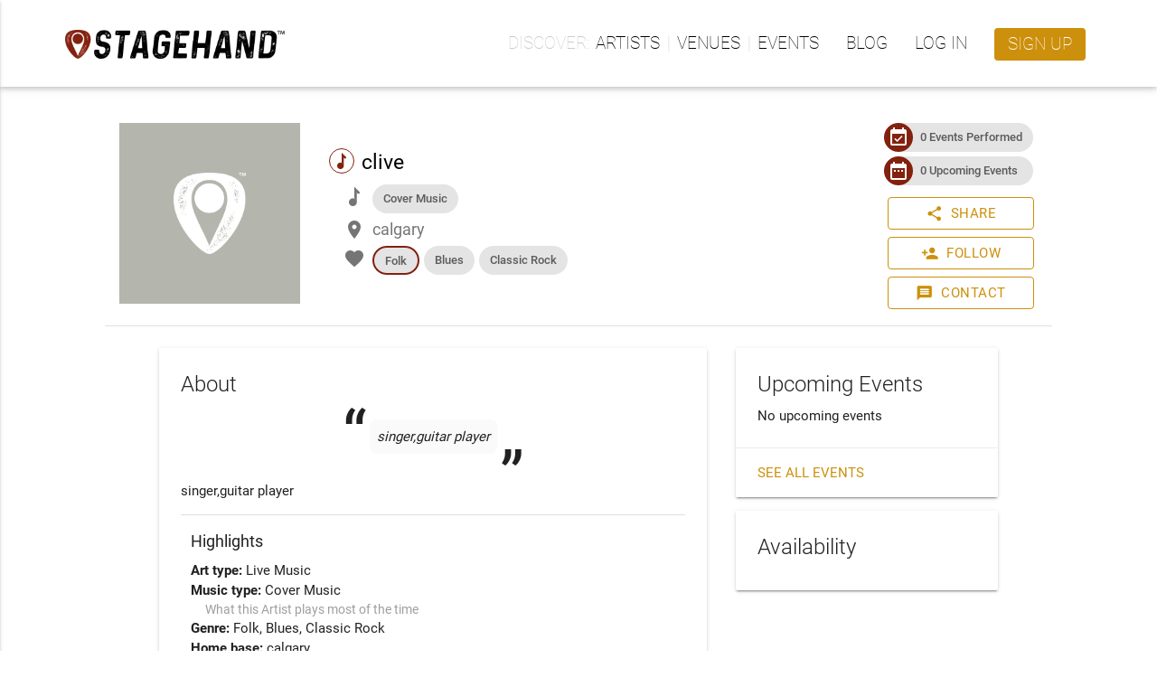

--- FILE ---
content_type: text/html; charset=utf-8
request_url: https://eng-staging.stagehand.app/artists/1126
body_size: 21382
content:
<!doctype html><html lang="en"><head><script>(function(w,d,s,l,i){w[l]=w[l]||[];w[l].push({'gtm.start':
    new Date().getTime(),event:'gtm.js'});var f=d.getElementsByTagName(s)[0],
    j=d.createElement(s),dl=l!='dataLayer'?'&l='+l:'';j.async=true;j.src=
    'https://www.googletagmanager.com/gtm.js?id='+i+dl;f.parentNode.insertBefore(j,f);
    })(window,document,'script','dataLayer','GTM-NTZCTH4');</script><meta http-equiv="Content-Type" content="text/html; charset=UTF-8"><meta http-equiv="X-UA-Compatible" content="IE=edge"><meta name="description" content="Reimagining live music experiences - Creating innovative ways for organizations and artists to work together."><meta name="viewport" content="width=device-width, initial-scale=1.0"><link rel="apple-touch-icon" sizes="180x180" href="https://luminlife-staging-us-west-2-assets.s3.amazonaws.com/favico/apple-touch-icon-180x180.png?v=20190507"><link rel="apple-touch-icon" sizes="152x152" href="https://luminlife-staging-us-west-2-assets.s3.amazonaws.com/favico/apple-touch-icon-152x152.png?v=20190507"><link rel="apple-touch-icon" sizes="120x120" href="https://luminlife-staging-us-west-2-assets.s3.amazonaws.com/favico/apple-touch-icon-120x120.png?v=20190507"><link rel="apple-touch-icon" sizes="76x76" href="https://luminlife-staging-us-west-2-assets.s3.amazonaws.com/favico/apple-touch-icon-76x76.png?v=20190507"><link rel="apple-touch-icon" sizes="60x60" href="https://luminlife-staging-us-west-2-assets.s3.amazonaws.com/favico/apple-touch-icon-60x60.png?v=20190507"><link rel="apple-touch-icon" href="https://luminlife-staging-us-west-2-assets.s3.amazonaws.com/favico/apple-touch-icon.png?v=20190507"><link rel="icon" type="image/png" sizes="32x32" href="https://luminlife-staging-us-west-2-assets.s3.amazonaws.com/favico/favicon-32x32.png?v=20190507"><link rel="icon" type="image/png" sizes="16x16" href="https://luminlife-staging-us-west-2-assets.s3.amazonaws.com/favico/favicon-16x16.png?v=20190507"><link rel="manifest" href="/site.webmanifest?v=20190507"><link rel="mask-icon" href="https://luminlife-staging-us-west-2-assets.s3.amazonaws.com/favico/safari-pinned-tab.svg?v=20190507" color="#83210f"><meta name="apple-mobile-web-app-title" content="Stagehand"><meta name="application-name" content="Stagehand"><meta name="msapplication-config" content="/browserconfig.xml?v=20190507"><meta name="msapplication-TileColor" content="#83210f"><meta name="msapplication-TileImage" content="https://luminlife-staging-us-west-2-assets.s3.amazonaws.com/favico/mstile-144x144.png?v=20190507"><meta name="theme-color" content="#83210f"><title>clive - Stagehand</title><link rel="stylesheet" href="https://fonts.googleapis.com/icon?family=Material+Icons"><link rel="stylesheet" href="https://cdnjs.cloudflare.com/ajax/libs/materialize/0.100.2/css/materialize.min.css"><script src="https://code.jquery.com/jquery-3.2.1.min.js" integrity="sha256-hwg4gsxgFZhOsEEamdOYGBf13FyQuiTwlAQgxVSNgt4=" crossorigin="anonymous"></script><script>
    window.jQuery || document.write('<script src="/lib/vendor/jquery/jquery.min.js?v3.2.1"><\/script>')
  </script><script type="text/javascript" src="https://cdnjs.cloudflare.com/ajax/libs/materialize/0.100.2/js/materialize.min.js"></script><script>
    $.fn.modal || document.write('<script src="/lib/vendor/materializecss/materialize.min.js?v0.100.2"><\/script>')
  </script><script>
    (function(t,a,l,k,j,s){
    s=a.createElement('script');s.async=1;s.src="https://cdn.talkjs.com/talk.js";a.getElementsByTagName('head')[0].appendChild(s);k=t.Promise
    t.Talk={ready:{then:function(f){if(k)return new k(function(r,e){l.push([f,r,e])});l.push([f])},catch:function(){return k&&new k()},c:l}}
    })(window,document,[]);
  </script><script>
    if (window.Promise === undefined) {
        // Create Promise polyfill script tag
        var promiseScript = document.createElement("script");
        promiseScript.type = "text/javascript";
        promiseScript.src =
            "https://cdn.jsdelivr.net/npm/promise-polyfill@8.1.3/dist/polyfill.min.js";
        document.head.appendChild(promiseScript);
    }

    if (window.fetch === undefined) {
        // Create Fetch polyfill script tag
        var fetchScript = document.createElement("script");
        fetchScript.type = "text/javascript";
        fetchScript.src =
            "https://cdn.jsdelivr.net/npm/whatwg-fetch@3.4.0/dist/fetch.umd.min.js";
        document.head.appendChild(fetchScript);
    }
  </script><link href="//cdn.jsdelivr.net/npm/featherlight@1.7.14/release/featherlight.min.css" type="text/css" rel="stylesheet" />
<script defer src="//cdn.jsdelivr.net/npm/featherlight@1.7.14/release/featherlight.min.js" type="text/javascript" charset="utf-8"></script>
<script async src="/lib/vendor/lazysizes/lazysizes.min.js" type="text/javascript"></script>
<meta property="og:title" content="clive"><meta property="og:type" content="website"><meta property="og:url" content="https://eng-staging.stagehand.app/artists/1126"><meta property="og:description" content="singer,guitar player"><meta property="og:site_name" content="Stagehand"><meta property="fb:app_id" content="242079159670378"><script src="https://www.google.com/recaptcha/enterprise.js?render=6LfK7l0pAAAAANyPjpePZvoq4ZoBzv42w2qEOAd5"></script><link rel="stylesheet" href="/css/luminicons.css"><link rel="stylesheet" href="/css/md-style.css"><style>
  .socialshare-target {
    display: flex;
    flex-direction: column;
    align-items: center;
    padding: 0 8px;
  }

  .socialshare-target__btn {
    margin-bottom: 8px;
    box-shadow: none;
  }

  .socialshare-target__btn i.lumin-icons {
    font-size: 28px;
  }

  .socialmedia-modal {
    margin: auto !important;
  }

  .socialshare-copybar {
    border: 1px solid #c0c0c0;
    border-radius: 3px;
    background-color: #f6f6f6;
    margin-top: 15px;
  }

  .socialshare-copybar > input {
    margin: 0 0 0 1rem; /* match up with flat btn */
    border: 0;
    text-overflow: ellipsis;
    white-space: nowrap;
    overflow: hidden;
  }
</style>
<style>
  .grecaptcha-badge {
    visibility: hidden;
  }
</style>
</head><body><noscript><iframe src="https://www.googletagmanager.com/ns.html?id=GTM-NTZCTH4" height="0" width="0" style="display:none;visibility:hidden"></iframe></noscript><script>
  function talkJSEventHandler() {
    this.handlers = [];
  }

  talkJSEventHandler.prototype = {
    subscribe: function(fn) {
      this.handlers.push(fn);
    },

    unsubscribe: function(fn) {
      this.handlers = this.handlers.filter(
        function(item) {
          if (item !== fn) {
            return item;
          }
          return null;
        }
      );
    },

    fire: function(o, thisObj) {
      var scope = thisObj || window;
      this.handlers.forEach(function(item) {
        item.call(scope, o);
      });
    }
  };

  var talkJSBroker = new talkJSEventHandler();
</script><script>
    var titleHandler = function(unreadBookings) {
      if(document.title.startsWith('* ')) {
        document.title = document.title.substring(2);
      }

      if (unreadBookings.length > 0) {
        document.title = '* ' + document.title;
      }
    };

    talkJSBroker.subscribe(titleHandler);
  </script><header class="lum-header "><div class="lum-header__bar lum-flexcon b0-justify-space-between"><div class="lum-flexcon"><div class="lum-header-icon"><a id="navmenubutton" href="#" data-activates="header-menu" class="lum-header-icon__button navmenu-collapse"><i id="navmenuicon" class="lum-header-icon__icon material-icons lum-notifier unread-message-notifier">menu</i></a></div><a href="/" class="lum-header__logo"><img style="height:32px;" src="https://luminlife-staging-us-west-2-assets.s3.amazonaws.com/img/logo_rghrustblack_48h.png?v=tm"></a></div><ul class="top-nav"><li><ul class="lum-navlinkgroup" data-label="Discover"><li><a href="/search/artists">Artists</a></li><li><a href="/search/venues">Venues</a></li><li><a href="/events">Events</a></li></ul></li><li><a href="/blog">Blog</a></li><li><a href="/signin?loginRedirect=/artists/1126">Log in</a></li><li><a class="lum-header__signup waves-effect waves-light" href="/signup">Sign up</a></li></ul></div></header><nav class="side-nav" id="header-menu"><ul><li><ul class="lum-navlinkgroup" data-label="Discover"><li><a href="/search/artists">Artists</a></li><li><a href="/search/venues">Venues</a></li><li><a href="/events">Events</a></li></ul></li><li><a href="/blog">Blog</a></li><li><a href="/signin?loginRedirect=/artists/1126">Log in</a></li><li><a class="lum-header__signup waves-effect waves-light" href="/signup">Sign up</a></li></ul></nav><main class="lum-main"><div class="lum-profile"><div class="lum-profileheader lum-flexcon b0-col b840-row"><div class="lum-flexcon b0-col b600-row lum-flexitem b600-fill b0-align-center"><div class="lum-profileheader-typebox lum-flexitem b0-contentsize"><div class="lum-photo-placeholder "><div class="lum-photo-placeholder__image" style="background-image:url(https://luminlife-staging-us-west-2-assets.s3.amazonaws.com/img/icon_rghwhite_128h.png?v=tm)"></div></div></div><div class="lum-flexitem b0-fill lum-flexcon b0-col b0-align-center b600-align-start"><div class="lum-flexitem b0-fill"><div class="lum-profileheader-infobox lum-flexcon b0-col"><div class="lum-profileheader-infobox__title"><span class="lum-arttype-icon"><i class="lumin-icons">music</i></span><span>clive</span></div><div class="lum-profileheader-detailchips"><i class="lumin-icons">music</i><div class="lum-profileheader-detailchips__chips"><div class="chip lum-profileheader-detailchips__chip">Cover Music</div></div></div><div class="lum-profileheader-detail"><i class="material-icons">place</i><span>calgary</span></div><div class="lum-profileheader-detailchips"><i class="material-icons">favorite</i><div class="lum-profileheader-detailchips__chips"><div><div class="chip lum-profileheader-detailchips__mainGenre">Folk</div></div><div><div class="chip lum-profileheader-detailchips__chip">Blues</div></div><div><div class="chip lum-profileheader-detailchips__chip">Classic Rock</div></div></div></div></div></div></div></div><div class="lum-flexitem b0-contentsize lum-flexcon b0-align-center b0-col"><div class="lum-profileheader-badgebox lum-flexcon b0-justify-center b0-rowwrap b840-col"><div class="chip"><div class="chip-icon back-color-primary"><i class="material-icons">event_available</i></div><a href="/artists/1126/past-events">0 Events Performed</a></div><div class="chip"><div class="chip-icon back-color-primary"><i class="material-icons">date_range</i></div><a href="/artists/1126/events">0 Upcoming Events</a></div></div><div class="lum-profileheader-actionsbox lum-flexcon b0-col"><div><a class="btn btn--outlined btn--withicon waves-effect waves-light modal-trigger" href="#social-share-modal"><i class="material-icons btn__icon btn__icon--left">share</i>Share</a><div id="social-share-modal" class="modal"><div class="modal-content"><h5>Share to Social Media</h5><div class="lum-flexcon b0-align-center b0-justify-center"><div class="socialshare-target"><button onclick="onTwitterBtnClicked()" class="socialshare-target__btn btn-floating btn-large waves-effect waves-light" style="background-color:#1DA1F2;"><i class="lumin-icons">twitter</i></button><div>Twitter</div></div><div class="socialshare-target"><button onclick="onFacebookBtnClicked()" class="socialshare-target__btn btn-floating btn-large waves-effect waves-light" style="background-color:#3B5998;"><i class="lumin-icons">facebook</i></button><div>Facebook</div></div></div><div class="socialshare-copybar lum-flexcon b0-align-center"><input readonly id="social-share-modal-copyText" value="https://eng-staging.stagehand.app/artists/1126" class="lum-flexitem b0-fill"><button onclick="copyToClipboard()" class="lum-flexitem b0-contentsize btn-flat waves-effect waves-light">Copy</button></div></div><div class="modal-footer"><a class="modal-action modal-close waves-effect waves-light btn-flat">Cancel</a></div></div><script>
  $(document).ready(function(){
    $('#social-share-modal').modal({
      dismissable: true
    });
  });

  function onFacebookBtnClicked() {
    var appId = "242079159670378";
    var href = "https://eng-staging.stagehand.app/artists/1126";
    window.open('https://facebook.com/dialog/share?app_id=' + appId + '&href=' + href + '&display=popup');
  }

  function onTwitterBtnClicked() {
    var url =  "https://eng-staging.stagehand.app/artists/1126";
    var text = "clive"; // TODO: this will be passed-in from sharing previews story
    var user = "Stagehandlive";
    window.open('https://twitter.com/intent/tweet?url=' + url + '&text=' + text + '&via=' + user);
  }

  function copyToClipboard() {
    var temp = $('<input>');
    $('body').append(temp);
    temp.val($('#social-share-modal-copyText').val()).select();
    document.execCommand('copy');
    temp.remove();

    var $toastContent = $('<span class="lum-toast"><i class="material-icons">check_circle</i>URL copied to clipboard</span>');
    Materialize.toast($toastContent, 3000);
  }
</script></div><div><a class="btn btn--outlined btn--withicon waves-effect waves-light modal-trigger" href="#follow-artist-modal"><i class="material-icons btn__icon btn__icon--left">person_add</i>Follow</a><div id="follow-artist-modal" class="modal"><div class="modal-content"><h5>Follow Artist</h5><div><div>Enter your email address to follow <b>clive</b> and get notified when they have upcoming shows.</div><div class="input-field col s12"><input id="email" type="email" name="email" required><label id="emailLabel" for="email" style="white-space: nowrap;">Your Email</label></div></div><div style="color: gray; font-size: 12px;">This site is protected by reCAPTCHA and the Google <a href="https://policies.google.com/privacy" target="_blank">Privacy Policy</a> and <a href="https://policies.google.com/terms" target="_blank">Terms of Service</a> apply.</div></div><div class="modal-footer"><a class="modal-action modal-close waves-effect waves-light btn-flat">Cancel</a><button class="modal-action waves-effect waves-light btn-flat" onclick="followArtist()">Follow</button></div></div><script>
  $(document).ready(function(){
    $('#follow-artist-modal').modal({
      dismissable: true,
      complete: function(modal, trigger) {
        document.getElementById('email').classList.remove('invalid');
        document.getElementById('emailLabel').setAttribute('data-error', '');
      }
    });
  });

  const successToastContent = $('<span class="lum-toast"><i class="material-icons">check_circle</i>Following ' +  "clive!" + '</span>');

  function followArtist() {
    document.getElementById('email').classList.remove('invalid');

    const email = document.getElementById('email').value;
    const emailRegex = /^[^\s@]+@[^\s@]+\.[^\s@]+$/;
    if (!emailRegex.test(email)) {
      document.getElementById('email').classList.add('invalid');
      return;
    }

    grecaptcha.enterprise.ready(() => {
      grecaptcha.enterprise.execute('6LfK7l0pAAAAANyPjpePZvoq4ZoBzv42w2qEOAd5', {action: 'follow_artist'})
        .then((token) => {
          $.ajax({
            type: 'POST',
            url: "/artists/1126/follow",
            data: {
              email: document.getElementById('email').value,
              token: token
            },
            timeout: 0
          })
          .done(function(data) {
            $('#follow-artist-modal').modal('close');
            Materialize.toast(successToastContent , 8000);
          })
          .fail(function(xhr, status, error ) {
            let errorMessage;
            if (xhr.status === 401 || xhr.status === 409) {
              errorMessage = xhr.responseJSON.error;
            } else {
              errorMessage = xhr.responseJSON.error ||
                'Unable to follow artist. Please try again.';
            }

            document.getElementById('email').classList.add('invalid');
            document.getElementById('emailLabel').setAttribute('data-error', errorMessage);
          });
        })
        .catch((error) => {
          document.getElementById('email').classList.add('invalid');
          document.getElementById('emailLabel').setAttribute('data-error', 'Unable to follow artist');
          console.error(error);
        });
      });
  }
</script></div><div><a class="btn btn--outlined btn--withicon waves-effect waves-light modal-trigger" href="/artists/1126/contact"><i class="material-icons btn__icon btn__icon--left">message</i>Contact</a></div></div></div></div><div class="lum-profilecontent lum-flexcon b0-col b840-row"><div class="lum-profilecontent-bottom__main lum-flexitem b840-fill"><div class="card lum-profilecontent-about"><div class="card-content"><span class="card-title">About</span><div class="lum-headline multiline-text"><div class="lum-headline__content">singer,guitar player</div></div><div class="section multiline-text">singer,guitar player</div><div class="divider"></div><div class="section row lum-profilecontent-about__section"><div class="col s12 lum-profilecontent-about__sectiontitle">Highlights</div><div class="col s12"><div><span class="lum-profilecontent-about__detailtitle">Art type: </span>Live Music</div><div><span class="lum-profilecontent-about__detailtitle">Music type: </span>Cover Music<div class="lum-profilecontent-about__detaildesc">What this Artist plays most of the time</div></div><div><span class="lum-profilecontent-about__detailtitle">Genre: </span><span class="lum-commagroup"><span>Folk</span><span>Blues</span><span>Classic Rock</span></span></div><div><span class="lum-profilecontent-about__detailtitle">Home base: </span>calgary</div><div><span class="lum-profilecontent-about__detailtitle">Appeals most (but not limited) to: </span></div></div></div></div></div><div class="card"><div class="card-content"><span class="card-title">Activity</span><div class="row"><div class="col s4 lum-profilecontent-about__detailtitle">Events booked with Stagehand</div><div class="col s8">0</div></div></div></div></div><div class="lum-profilecontent-bottom__side"><div class="card lum-profilecontent-upcoming"><div class="card-content"><span class="card-title">Upcoming Events</span><div>No upcoming events</div></div><div class="card-action"><a href="/artists/1126/events">See all events</a></div></div><div class="card"><div class="card-content"><span class="card-title">Availability</span><div><p class="multiline-text"></p></div></div></div></div></div></div><script>
  $( document ).ready(function() {
    if (false) {
      var toastContent = $('<span class="lum-toast"><i class="material-icons">check_circle</i>Artist Added to Trusted List!</span>');
      Materialize.toast(toastContent , 8000);
    }
  });
</script></main><footer><div class="lum-footer"><div class="lum-footer__container lum-flexcon b0-col b960-row b0-align-center b0-justify-space-around"><div class="lum-flexcon b0-align-center"><img style="height:24px;" src="https://luminlife-staging-us-west-2-assets.s3.amazonaws.com/img/logo_rghwhitewhite_32h.png?v=tm"></div><ul class="lum-flexcon b0-rowwrap b0-justify-center"><li><ul class="lum-footer-section"><h3>Company</h3><li><a href="/about#what">About Us</a></li><li><a href="/about#how" data-text="How it Works">How it Works</a></li><li><a href="/contactus">Contact Us</a></li></ul></li><li><ul class="lum-footer-section"><h3>Policies</h3><li><a href="/terms" data-text="Terms of Service">Terms of Service</a></li><li><a href="/privacy">Privacy Policy</a></li></ul></li><li><ul class="lum-footer-section"><h3>Support</h3><li><a href="/help" target="_blank">FAQ</a></li><li><a href="/contactus" data-text="Contact Us">Contact Us</a></li></ul></li></ul><div class="lum-flexcon b0-rowwrap b960-col b0-justify-center b0-align-center"><div class="lum-footer-social__links lum-flexcon b0-rowwrap"><a href="https://www.facebook.com/stagehandlive" target="_blank"><i class="lumin-icons">facebook</i></a><a href="https://twitter.com/Stagehandlive" target="_blank"><i class="lumin-icons">twitter</i></a><a href="https://www.instagram.com/stagehandlive" target="_blank"><i class="lumin-icons">instagram</i></a></div><div class="lum-footer-social__copyright">&copy; Lumin Arts Inc.</div></div></div></div></footer><script>
    $(document).ready(function() {
      $(".navmenu-collapse").sideNav();

      window.addEventListener('resize', resizeThrottler, false);
    });

    var resizeTimeout;
    function resizeThrottler() {
      if (!resizeTimeout) {
        resizeTimeout = setTimeout(function() {
          resizeTimeout = null;
          handleResize();
        }, 100)
      }
    }

    function handleResize() {
      // Auto-close the profile dropdown and sidenav on window resize, since, otherwise,
      // they will stay open when transitioning to mobile/desktop, which we don't want
      $('.dropdown-button').dropdown('close');
      $('.button-collapse').sideNav('hide');
    }

    // Register UI for unread message notifications
    var unreadMessagesHandler = function(unreadMessages) {
      $('.unread-message-notifier').each(function() {
        var elem = $(this);
        elem.removeAttr('data-notifier-on-message');
        if (unreadMessages.length > 0) {
          elem.attr('data-notifier-on-message', 'true');
        }
      });
    }

    talkJSBroker.subscribe(unreadMessagesHandler);
  </script></body></html>

--- FILE ---
content_type: text/html; charset=utf-8
request_url: https://www.google.com/recaptcha/enterprise/anchor?ar=1&k=6LfK7l0pAAAAANyPjpePZvoq4ZoBzv42w2qEOAd5&co=aHR0cHM6Ly9lbmctc3RhZ2luZy5zdGFnZWhhbmQuYXBwOjQ0Mw..&hl=en&v=PoyoqOPhxBO7pBk68S4YbpHZ&size=invisible&anchor-ms=20000&execute-ms=30000&cb=drgd4ou5s5be
body_size: 48772
content:
<!DOCTYPE HTML><html dir="ltr" lang="en"><head><meta http-equiv="Content-Type" content="text/html; charset=UTF-8">
<meta http-equiv="X-UA-Compatible" content="IE=edge">
<title>reCAPTCHA</title>
<style type="text/css">
/* cyrillic-ext */
@font-face {
  font-family: 'Roboto';
  font-style: normal;
  font-weight: 400;
  font-stretch: 100%;
  src: url(//fonts.gstatic.com/s/roboto/v48/KFO7CnqEu92Fr1ME7kSn66aGLdTylUAMa3GUBHMdazTgWw.woff2) format('woff2');
  unicode-range: U+0460-052F, U+1C80-1C8A, U+20B4, U+2DE0-2DFF, U+A640-A69F, U+FE2E-FE2F;
}
/* cyrillic */
@font-face {
  font-family: 'Roboto';
  font-style: normal;
  font-weight: 400;
  font-stretch: 100%;
  src: url(//fonts.gstatic.com/s/roboto/v48/KFO7CnqEu92Fr1ME7kSn66aGLdTylUAMa3iUBHMdazTgWw.woff2) format('woff2');
  unicode-range: U+0301, U+0400-045F, U+0490-0491, U+04B0-04B1, U+2116;
}
/* greek-ext */
@font-face {
  font-family: 'Roboto';
  font-style: normal;
  font-weight: 400;
  font-stretch: 100%;
  src: url(//fonts.gstatic.com/s/roboto/v48/KFO7CnqEu92Fr1ME7kSn66aGLdTylUAMa3CUBHMdazTgWw.woff2) format('woff2');
  unicode-range: U+1F00-1FFF;
}
/* greek */
@font-face {
  font-family: 'Roboto';
  font-style: normal;
  font-weight: 400;
  font-stretch: 100%;
  src: url(//fonts.gstatic.com/s/roboto/v48/KFO7CnqEu92Fr1ME7kSn66aGLdTylUAMa3-UBHMdazTgWw.woff2) format('woff2');
  unicode-range: U+0370-0377, U+037A-037F, U+0384-038A, U+038C, U+038E-03A1, U+03A3-03FF;
}
/* math */
@font-face {
  font-family: 'Roboto';
  font-style: normal;
  font-weight: 400;
  font-stretch: 100%;
  src: url(//fonts.gstatic.com/s/roboto/v48/KFO7CnqEu92Fr1ME7kSn66aGLdTylUAMawCUBHMdazTgWw.woff2) format('woff2');
  unicode-range: U+0302-0303, U+0305, U+0307-0308, U+0310, U+0312, U+0315, U+031A, U+0326-0327, U+032C, U+032F-0330, U+0332-0333, U+0338, U+033A, U+0346, U+034D, U+0391-03A1, U+03A3-03A9, U+03B1-03C9, U+03D1, U+03D5-03D6, U+03F0-03F1, U+03F4-03F5, U+2016-2017, U+2034-2038, U+203C, U+2040, U+2043, U+2047, U+2050, U+2057, U+205F, U+2070-2071, U+2074-208E, U+2090-209C, U+20D0-20DC, U+20E1, U+20E5-20EF, U+2100-2112, U+2114-2115, U+2117-2121, U+2123-214F, U+2190, U+2192, U+2194-21AE, U+21B0-21E5, U+21F1-21F2, U+21F4-2211, U+2213-2214, U+2216-22FF, U+2308-230B, U+2310, U+2319, U+231C-2321, U+2336-237A, U+237C, U+2395, U+239B-23B7, U+23D0, U+23DC-23E1, U+2474-2475, U+25AF, U+25B3, U+25B7, U+25BD, U+25C1, U+25CA, U+25CC, U+25FB, U+266D-266F, U+27C0-27FF, U+2900-2AFF, U+2B0E-2B11, U+2B30-2B4C, U+2BFE, U+3030, U+FF5B, U+FF5D, U+1D400-1D7FF, U+1EE00-1EEFF;
}
/* symbols */
@font-face {
  font-family: 'Roboto';
  font-style: normal;
  font-weight: 400;
  font-stretch: 100%;
  src: url(//fonts.gstatic.com/s/roboto/v48/KFO7CnqEu92Fr1ME7kSn66aGLdTylUAMaxKUBHMdazTgWw.woff2) format('woff2');
  unicode-range: U+0001-000C, U+000E-001F, U+007F-009F, U+20DD-20E0, U+20E2-20E4, U+2150-218F, U+2190, U+2192, U+2194-2199, U+21AF, U+21E6-21F0, U+21F3, U+2218-2219, U+2299, U+22C4-22C6, U+2300-243F, U+2440-244A, U+2460-24FF, U+25A0-27BF, U+2800-28FF, U+2921-2922, U+2981, U+29BF, U+29EB, U+2B00-2BFF, U+4DC0-4DFF, U+FFF9-FFFB, U+10140-1018E, U+10190-1019C, U+101A0, U+101D0-101FD, U+102E0-102FB, U+10E60-10E7E, U+1D2C0-1D2D3, U+1D2E0-1D37F, U+1F000-1F0FF, U+1F100-1F1AD, U+1F1E6-1F1FF, U+1F30D-1F30F, U+1F315, U+1F31C, U+1F31E, U+1F320-1F32C, U+1F336, U+1F378, U+1F37D, U+1F382, U+1F393-1F39F, U+1F3A7-1F3A8, U+1F3AC-1F3AF, U+1F3C2, U+1F3C4-1F3C6, U+1F3CA-1F3CE, U+1F3D4-1F3E0, U+1F3ED, U+1F3F1-1F3F3, U+1F3F5-1F3F7, U+1F408, U+1F415, U+1F41F, U+1F426, U+1F43F, U+1F441-1F442, U+1F444, U+1F446-1F449, U+1F44C-1F44E, U+1F453, U+1F46A, U+1F47D, U+1F4A3, U+1F4B0, U+1F4B3, U+1F4B9, U+1F4BB, U+1F4BF, U+1F4C8-1F4CB, U+1F4D6, U+1F4DA, U+1F4DF, U+1F4E3-1F4E6, U+1F4EA-1F4ED, U+1F4F7, U+1F4F9-1F4FB, U+1F4FD-1F4FE, U+1F503, U+1F507-1F50B, U+1F50D, U+1F512-1F513, U+1F53E-1F54A, U+1F54F-1F5FA, U+1F610, U+1F650-1F67F, U+1F687, U+1F68D, U+1F691, U+1F694, U+1F698, U+1F6AD, U+1F6B2, U+1F6B9-1F6BA, U+1F6BC, U+1F6C6-1F6CF, U+1F6D3-1F6D7, U+1F6E0-1F6EA, U+1F6F0-1F6F3, U+1F6F7-1F6FC, U+1F700-1F7FF, U+1F800-1F80B, U+1F810-1F847, U+1F850-1F859, U+1F860-1F887, U+1F890-1F8AD, U+1F8B0-1F8BB, U+1F8C0-1F8C1, U+1F900-1F90B, U+1F93B, U+1F946, U+1F984, U+1F996, U+1F9E9, U+1FA00-1FA6F, U+1FA70-1FA7C, U+1FA80-1FA89, U+1FA8F-1FAC6, U+1FACE-1FADC, U+1FADF-1FAE9, U+1FAF0-1FAF8, U+1FB00-1FBFF;
}
/* vietnamese */
@font-face {
  font-family: 'Roboto';
  font-style: normal;
  font-weight: 400;
  font-stretch: 100%;
  src: url(//fonts.gstatic.com/s/roboto/v48/KFO7CnqEu92Fr1ME7kSn66aGLdTylUAMa3OUBHMdazTgWw.woff2) format('woff2');
  unicode-range: U+0102-0103, U+0110-0111, U+0128-0129, U+0168-0169, U+01A0-01A1, U+01AF-01B0, U+0300-0301, U+0303-0304, U+0308-0309, U+0323, U+0329, U+1EA0-1EF9, U+20AB;
}
/* latin-ext */
@font-face {
  font-family: 'Roboto';
  font-style: normal;
  font-weight: 400;
  font-stretch: 100%;
  src: url(//fonts.gstatic.com/s/roboto/v48/KFO7CnqEu92Fr1ME7kSn66aGLdTylUAMa3KUBHMdazTgWw.woff2) format('woff2');
  unicode-range: U+0100-02BA, U+02BD-02C5, U+02C7-02CC, U+02CE-02D7, U+02DD-02FF, U+0304, U+0308, U+0329, U+1D00-1DBF, U+1E00-1E9F, U+1EF2-1EFF, U+2020, U+20A0-20AB, U+20AD-20C0, U+2113, U+2C60-2C7F, U+A720-A7FF;
}
/* latin */
@font-face {
  font-family: 'Roboto';
  font-style: normal;
  font-weight: 400;
  font-stretch: 100%;
  src: url(//fonts.gstatic.com/s/roboto/v48/KFO7CnqEu92Fr1ME7kSn66aGLdTylUAMa3yUBHMdazQ.woff2) format('woff2');
  unicode-range: U+0000-00FF, U+0131, U+0152-0153, U+02BB-02BC, U+02C6, U+02DA, U+02DC, U+0304, U+0308, U+0329, U+2000-206F, U+20AC, U+2122, U+2191, U+2193, U+2212, U+2215, U+FEFF, U+FFFD;
}
/* cyrillic-ext */
@font-face {
  font-family: 'Roboto';
  font-style: normal;
  font-weight: 500;
  font-stretch: 100%;
  src: url(//fonts.gstatic.com/s/roboto/v48/KFO7CnqEu92Fr1ME7kSn66aGLdTylUAMa3GUBHMdazTgWw.woff2) format('woff2');
  unicode-range: U+0460-052F, U+1C80-1C8A, U+20B4, U+2DE0-2DFF, U+A640-A69F, U+FE2E-FE2F;
}
/* cyrillic */
@font-face {
  font-family: 'Roboto';
  font-style: normal;
  font-weight: 500;
  font-stretch: 100%;
  src: url(//fonts.gstatic.com/s/roboto/v48/KFO7CnqEu92Fr1ME7kSn66aGLdTylUAMa3iUBHMdazTgWw.woff2) format('woff2');
  unicode-range: U+0301, U+0400-045F, U+0490-0491, U+04B0-04B1, U+2116;
}
/* greek-ext */
@font-face {
  font-family: 'Roboto';
  font-style: normal;
  font-weight: 500;
  font-stretch: 100%;
  src: url(//fonts.gstatic.com/s/roboto/v48/KFO7CnqEu92Fr1ME7kSn66aGLdTylUAMa3CUBHMdazTgWw.woff2) format('woff2');
  unicode-range: U+1F00-1FFF;
}
/* greek */
@font-face {
  font-family: 'Roboto';
  font-style: normal;
  font-weight: 500;
  font-stretch: 100%;
  src: url(//fonts.gstatic.com/s/roboto/v48/KFO7CnqEu92Fr1ME7kSn66aGLdTylUAMa3-UBHMdazTgWw.woff2) format('woff2');
  unicode-range: U+0370-0377, U+037A-037F, U+0384-038A, U+038C, U+038E-03A1, U+03A3-03FF;
}
/* math */
@font-face {
  font-family: 'Roboto';
  font-style: normal;
  font-weight: 500;
  font-stretch: 100%;
  src: url(//fonts.gstatic.com/s/roboto/v48/KFO7CnqEu92Fr1ME7kSn66aGLdTylUAMawCUBHMdazTgWw.woff2) format('woff2');
  unicode-range: U+0302-0303, U+0305, U+0307-0308, U+0310, U+0312, U+0315, U+031A, U+0326-0327, U+032C, U+032F-0330, U+0332-0333, U+0338, U+033A, U+0346, U+034D, U+0391-03A1, U+03A3-03A9, U+03B1-03C9, U+03D1, U+03D5-03D6, U+03F0-03F1, U+03F4-03F5, U+2016-2017, U+2034-2038, U+203C, U+2040, U+2043, U+2047, U+2050, U+2057, U+205F, U+2070-2071, U+2074-208E, U+2090-209C, U+20D0-20DC, U+20E1, U+20E5-20EF, U+2100-2112, U+2114-2115, U+2117-2121, U+2123-214F, U+2190, U+2192, U+2194-21AE, U+21B0-21E5, U+21F1-21F2, U+21F4-2211, U+2213-2214, U+2216-22FF, U+2308-230B, U+2310, U+2319, U+231C-2321, U+2336-237A, U+237C, U+2395, U+239B-23B7, U+23D0, U+23DC-23E1, U+2474-2475, U+25AF, U+25B3, U+25B7, U+25BD, U+25C1, U+25CA, U+25CC, U+25FB, U+266D-266F, U+27C0-27FF, U+2900-2AFF, U+2B0E-2B11, U+2B30-2B4C, U+2BFE, U+3030, U+FF5B, U+FF5D, U+1D400-1D7FF, U+1EE00-1EEFF;
}
/* symbols */
@font-face {
  font-family: 'Roboto';
  font-style: normal;
  font-weight: 500;
  font-stretch: 100%;
  src: url(//fonts.gstatic.com/s/roboto/v48/KFO7CnqEu92Fr1ME7kSn66aGLdTylUAMaxKUBHMdazTgWw.woff2) format('woff2');
  unicode-range: U+0001-000C, U+000E-001F, U+007F-009F, U+20DD-20E0, U+20E2-20E4, U+2150-218F, U+2190, U+2192, U+2194-2199, U+21AF, U+21E6-21F0, U+21F3, U+2218-2219, U+2299, U+22C4-22C6, U+2300-243F, U+2440-244A, U+2460-24FF, U+25A0-27BF, U+2800-28FF, U+2921-2922, U+2981, U+29BF, U+29EB, U+2B00-2BFF, U+4DC0-4DFF, U+FFF9-FFFB, U+10140-1018E, U+10190-1019C, U+101A0, U+101D0-101FD, U+102E0-102FB, U+10E60-10E7E, U+1D2C0-1D2D3, U+1D2E0-1D37F, U+1F000-1F0FF, U+1F100-1F1AD, U+1F1E6-1F1FF, U+1F30D-1F30F, U+1F315, U+1F31C, U+1F31E, U+1F320-1F32C, U+1F336, U+1F378, U+1F37D, U+1F382, U+1F393-1F39F, U+1F3A7-1F3A8, U+1F3AC-1F3AF, U+1F3C2, U+1F3C4-1F3C6, U+1F3CA-1F3CE, U+1F3D4-1F3E0, U+1F3ED, U+1F3F1-1F3F3, U+1F3F5-1F3F7, U+1F408, U+1F415, U+1F41F, U+1F426, U+1F43F, U+1F441-1F442, U+1F444, U+1F446-1F449, U+1F44C-1F44E, U+1F453, U+1F46A, U+1F47D, U+1F4A3, U+1F4B0, U+1F4B3, U+1F4B9, U+1F4BB, U+1F4BF, U+1F4C8-1F4CB, U+1F4D6, U+1F4DA, U+1F4DF, U+1F4E3-1F4E6, U+1F4EA-1F4ED, U+1F4F7, U+1F4F9-1F4FB, U+1F4FD-1F4FE, U+1F503, U+1F507-1F50B, U+1F50D, U+1F512-1F513, U+1F53E-1F54A, U+1F54F-1F5FA, U+1F610, U+1F650-1F67F, U+1F687, U+1F68D, U+1F691, U+1F694, U+1F698, U+1F6AD, U+1F6B2, U+1F6B9-1F6BA, U+1F6BC, U+1F6C6-1F6CF, U+1F6D3-1F6D7, U+1F6E0-1F6EA, U+1F6F0-1F6F3, U+1F6F7-1F6FC, U+1F700-1F7FF, U+1F800-1F80B, U+1F810-1F847, U+1F850-1F859, U+1F860-1F887, U+1F890-1F8AD, U+1F8B0-1F8BB, U+1F8C0-1F8C1, U+1F900-1F90B, U+1F93B, U+1F946, U+1F984, U+1F996, U+1F9E9, U+1FA00-1FA6F, U+1FA70-1FA7C, U+1FA80-1FA89, U+1FA8F-1FAC6, U+1FACE-1FADC, U+1FADF-1FAE9, U+1FAF0-1FAF8, U+1FB00-1FBFF;
}
/* vietnamese */
@font-face {
  font-family: 'Roboto';
  font-style: normal;
  font-weight: 500;
  font-stretch: 100%;
  src: url(//fonts.gstatic.com/s/roboto/v48/KFO7CnqEu92Fr1ME7kSn66aGLdTylUAMa3OUBHMdazTgWw.woff2) format('woff2');
  unicode-range: U+0102-0103, U+0110-0111, U+0128-0129, U+0168-0169, U+01A0-01A1, U+01AF-01B0, U+0300-0301, U+0303-0304, U+0308-0309, U+0323, U+0329, U+1EA0-1EF9, U+20AB;
}
/* latin-ext */
@font-face {
  font-family: 'Roboto';
  font-style: normal;
  font-weight: 500;
  font-stretch: 100%;
  src: url(//fonts.gstatic.com/s/roboto/v48/KFO7CnqEu92Fr1ME7kSn66aGLdTylUAMa3KUBHMdazTgWw.woff2) format('woff2');
  unicode-range: U+0100-02BA, U+02BD-02C5, U+02C7-02CC, U+02CE-02D7, U+02DD-02FF, U+0304, U+0308, U+0329, U+1D00-1DBF, U+1E00-1E9F, U+1EF2-1EFF, U+2020, U+20A0-20AB, U+20AD-20C0, U+2113, U+2C60-2C7F, U+A720-A7FF;
}
/* latin */
@font-face {
  font-family: 'Roboto';
  font-style: normal;
  font-weight: 500;
  font-stretch: 100%;
  src: url(//fonts.gstatic.com/s/roboto/v48/KFO7CnqEu92Fr1ME7kSn66aGLdTylUAMa3yUBHMdazQ.woff2) format('woff2');
  unicode-range: U+0000-00FF, U+0131, U+0152-0153, U+02BB-02BC, U+02C6, U+02DA, U+02DC, U+0304, U+0308, U+0329, U+2000-206F, U+20AC, U+2122, U+2191, U+2193, U+2212, U+2215, U+FEFF, U+FFFD;
}
/* cyrillic-ext */
@font-face {
  font-family: 'Roboto';
  font-style: normal;
  font-weight: 900;
  font-stretch: 100%;
  src: url(//fonts.gstatic.com/s/roboto/v48/KFO7CnqEu92Fr1ME7kSn66aGLdTylUAMa3GUBHMdazTgWw.woff2) format('woff2');
  unicode-range: U+0460-052F, U+1C80-1C8A, U+20B4, U+2DE0-2DFF, U+A640-A69F, U+FE2E-FE2F;
}
/* cyrillic */
@font-face {
  font-family: 'Roboto';
  font-style: normal;
  font-weight: 900;
  font-stretch: 100%;
  src: url(//fonts.gstatic.com/s/roboto/v48/KFO7CnqEu92Fr1ME7kSn66aGLdTylUAMa3iUBHMdazTgWw.woff2) format('woff2');
  unicode-range: U+0301, U+0400-045F, U+0490-0491, U+04B0-04B1, U+2116;
}
/* greek-ext */
@font-face {
  font-family: 'Roboto';
  font-style: normal;
  font-weight: 900;
  font-stretch: 100%;
  src: url(//fonts.gstatic.com/s/roboto/v48/KFO7CnqEu92Fr1ME7kSn66aGLdTylUAMa3CUBHMdazTgWw.woff2) format('woff2');
  unicode-range: U+1F00-1FFF;
}
/* greek */
@font-face {
  font-family: 'Roboto';
  font-style: normal;
  font-weight: 900;
  font-stretch: 100%;
  src: url(//fonts.gstatic.com/s/roboto/v48/KFO7CnqEu92Fr1ME7kSn66aGLdTylUAMa3-UBHMdazTgWw.woff2) format('woff2');
  unicode-range: U+0370-0377, U+037A-037F, U+0384-038A, U+038C, U+038E-03A1, U+03A3-03FF;
}
/* math */
@font-face {
  font-family: 'Roboto';
  font-style: normal;
  font-weight: 900;
  font-stretch: 100%;
  src: url(//fonts.gstatic.com/s/roboto/v48/KFO7CnqEu92Fr1ME7kSn66aGLdTylUAMawCUBHMdazTgWw.woff2) format('woff2');
  unicode-range: U+0302-0303, U+0305, U+0307-0308, U+0310, U+0312, U+0315, U+031A, U+0326-0327, U+032C, U+032F-0330, U+0332-0333, U+0338, U+033A, U+0346, U+034D, U+0391-03A1, U+03A3-03A9, U+03B1-03C9, U+03D1, U+03D5-03D6, U+03F0-03F1, U+03F4-03F5, U+2016-2017, U+2034-2038, U+203C, U+2040, U+2043, U+2047, U+2050, U+2057, U+205F, U+2070-2071, U+2074-208E, U+2090-209C, U+20D0-20DC, U+20E1, U+20E5-20EF, U+2100-2112, U+2114-2115, U+2117-2121, U+2123-214F, U+2190, U+2192, U+2194-21AE, U+21B0-21E5, U+21F1-21F2, U+21F4-2211, U+2213-2214, U+2216-22FF, U+2308-230B, U+2310, U+2319, U+231C-2321, U+2336-237A, U+237C, U+2395, U+239B-23B7, U+23D0, U+23DC-23E1, U+2474-2475, U+25AF, U+25B3, U+25B7, U+25BD, U+25C1, U+25CA, U+25CC, U+25FB, U+266D-266F, U+27C0-27FF, U+2900-2AFF, U+2B0E-2B11, U+2B30-2B4C, U+2BFE, U+3030, U+FF5B, U+FF5D, U+1D400-1D7FF, U+1EE00-1EEFF;
}
/* symbols */
@font-face {
  font-family: 'Roboto';
  font-style: normal;
  font-weight: 900;
  font-stretch: 100%;
  src: url(//fonts.gstatic.com/s/roboto/v48/KFO7CnqEu92Fr1ME7kSn66aGLdTylUAMaxKUBHMdazTgWw.woff2) format('woff2');
  unicode-range: U+0001-000C, U+000E-001F, U+007F-009F, U+20DD-20E0, U+20E2-20E4, U+2150-218F, U+2190, U+2192, U+2194-2199, U+21AF, U+21E6-21F0, U+21F3, U+2218-2219, U+2299, U+22C4-22C6, U+2300-243F, U+2440-244A, U+2460-24FF, U+25A0-27BF, U+2800-28FF, U+2921-2922, U+2981, U+29BF, U+29EB, U+2B00-2BFF, U+4DC0-4DFF, U+FFF9-FFFB, U+10140-1018E, U+10190-1019C, U+101A0, U+101D0-101FD, U+102E0-102FB, U+10E60-10E7E, U+1D2C0-1D2D3, U+1D2E0-1D37F, U+1F000-1F0FF, U+1F100-1F1AD, U+1F1E6-1F1FF, U+1F30D-1F30F, U+1F315, U+1F31C, U+1F31E, U+1F320-1F32C, U+1F336, U+1F378, U+1F37D, U+1F382, U+1F393-1F39F, U+1F3A7-1F3A8, U+1F3AC-1F3AF, U+1F3C2, U+1F3C4-1F3C6, U+1F3CA-1F3CE, U+1F3D4-1F3E0, U+1F3ED, U+1F3F1-1F3F3, U+1F3F5-1F3F7, U+1F408, U+1F415, U+1F41F, U+1F426, U+1F43F, U+1F441-1F442, U+1F444, U+1F446-1F449, U+1F44C-1F44E, U+1F453, U+1F46A, U+1F47D, U+1F4A3, U+1F4B0, U+1F4B3, U+1F4B9, U+1F4BB, U+1F4BF, U+1F4C8-1F4CB, U+1F4D6, U+1F4DA, U+1F4DF, U+1F4E3-1F4E6, U+1F4EA-1F4ED, U+1F4F7, U+1F4F9-1F4FB, U+1F4FD-1F4FE, U+1F503, U+1F507-1F50B, U+1F50D, U+1F512-1F513, U+1F53E-1F54A, U+1F54F-1F5FA, U+1F610, U+1F650-1F67F, U+1F687, U+1F68D, U+1F691, U+1F694, U+1F698, U+1F6AD, U+1F6B2, U+1F6B9-1F6BA, U+1F6BC, U+1F6C6-1F6CF, U+1F6D3-1F6D7, U+1F6E0-1F6EA, U+1F6F0-1F6F3, U+1F6F7-1F6FC, U+1F700-1F7FF, U+1F800-1F80B, U+1F810-1F847, U+1F850-1F859, U+1F860-1F887, U+1F890-1F8AD, U+1F8B0-1F8BB, U+1F8C0-1F8C1, U+1F900-1F90B, U+1F93B, U+1F946, U+1F984, U+1F996, U+1F9E9, U+1FA00-1FA6F, U+1FA70-1FA7C, U+1FA80-1FA89, U+1FA8F-1FAC6, U+1FACE-1FADC, U+1FADF-1FAE9, U+1FAF0-1FAF8, U+1FB00-1FBFF;
}
/* vietnamese */
@font-face {
  font-family: 'Roboto';
  font-style: normal;
  font-weight: 900;
  font-stretch: 100%;
  src: url(//fonts.gstatic.com/s/roboto/v48/KFO7CnqEu92Fr1ME7kSn66aGLdTylUAMa3OUBHMdazTgWw.woff2) format('woff2');
  unicode-range: U+0102-0103, U+0110-0111, U+0128-0129, U+0168-0169, U+01A0-01A1, U+01AF-01B0, U+0300-0301, U+0303-0304, U+0308-0309, U+0323, U+0329, U+1EA0-1EF9, U+20AB;
}
/* latin-ext */
@font-face {
  font-family: 'Roboto';
  font-style: normal;
  font-weight: 900;
  font-stretch: 100%;
  src: url(//fonts.gstatic.com/s/roboto/v48/KFO7CnqEu92Fr1ME7kSn66aGLdTylUAMa3KUBHMdazTgWw.woff2) format('woff2');
  unicode-range: U+0100-02BA, U+02BD-02C5, U+02C7-02CC, U+02CE-02D7, U+02DD-02FF, U+0304, U+0308, U+0329, U+1D00-1DBF, U+1E00-1E9F, U+1EF2-1EFF, U+2020, U+20A0-20AB, U+20AD-20C0, U+2113, U+2C60-2C7F, U+A720-A7FF;
}
/* latin */
@font-face {
  font-family: 'Roboto';
  font-style: normal;
  font-weight: 900;
  font-stretch: 100%;
  src: url(//fonts.gstatic.com/s/roboto/v48/KFO7CnqEu92Fr1ME7kSn66aGLdTylUAMa3yUBHMdazQ.woff2) format('woff2');
  unicode-range: U+0000-00FF, U+0131, U+0152-0153, U+02BB-02BC, U+02C6, U+02DA, U+02DC, U+0304, U+0308, U+0329, U+2000-206F, U+20AC, U+2122, U+2191, U+2193, U+2212, U+2215, U+FEFF, U+FFFD;
}

</style>
<link rel="stylesheet" type="text/css" href="https://www.gstatic.com/recaptcha/releases/PoyoqOPhxBO7pBk68S4YbpHZ/styles__ltr.css">
<script nonce="TW104K0fLwYeFd05T14r0w" type="text/javascript">window['__recaptcha_api'] = 'https://www.google.com/recaptcha/enterprise/';</script>
<script type="text/javascript" src="https://www.gstatic.com/recaptcha/releases/PoyoqOPhxBO7pBk68S4YbpHZ/recaptcha__en.js" nonce="TW104K0fLwYeFd05T14r0w">
      
    </script></head>
<body><div id="rc-anchor-alert" class="rc-anchor-alert">This reCAPTCHA is for testing purposes only. Please report to the site admin if you are seeing this.</div>
<input type="hidden" id="recaptcha-token" value="[base64]">
<script type="text/javascript" nonce="TW104K0fLwYeFd05T14r0w">
      recaptcha.anchor.Main.init("[\x22ainput\x22,[\x22bgdata\x22,\x22\x22,\[base64]/[base64]/[base64]/[base64]/[base64]/[base64]/[base64]/[base64]/[base64]/[base64]\\u003d\x22,\[base64]\\u003d\x22,\[base64]/[base64]/ChW0nw7o/[base64]/w4FWw458w4AJwplnOC1/b3XDgsKjw7AwfGTDjMOzZcKgw77Dk8O5asKgTCvDglnCuhg5wrHClsOnZjfChMO+TsKCwo4Uw4TDqi8ewp1KJkQawr7DqlvCj8OZH8Orw5/Dg8OBwpXCqgPDicKkRsOuwrQQwoHDlMKDw7PCmsKyY8KuTXl9b8KNNSbDkzzDocKrOMO6wqHDmsOeOx87wozDrsOVwqQ6w6nCuRfDt8O1w5PDvsOBw5rCt8O+w480BSt9Bh/Dv2cSw7ogwqtxFFJhP0zDksOmw7rCp3PCjsO2LwPCqDLCvcKwCsKyEWzCtMOHEMKOwpFaMlFwMMKhwr1Xw5PCtDVWwrTCsMKxB8Kow7Aqw6slEsOzIQXCk8KQD8K+NgVHwqvChcKoAcKpw7QKwqpRdDR3w5LDqBEUIsK/[base64]/[base64]/CUREw5gACG0tw6PDjMKwWUB+wqQJwo9Qw4pyIcO2VcOXw4HDnMKGwrHCjcO+w75LwpnDugBMw7rDryLCusKPFBTClTTDtcOKNMKxLi4CwpQ7w4lQeUzCjgBFw5wSw6l8A3UUacOoAsOTQcKeH8Ohw6lsw5fCiMK5PHLCkjhvwq0LL8KHw6zDlFJPUmrDoDfDsExkwq/DlktwY8O/[base64]/Dk3jCgj3DumrCnAXDuMKVb8K+XTAQwp8NMSZHw6cPw5gjJMKjEBUAQ1UfBB00wpzCuELDqizChMOyw7EFwqUOw4/DqMKsw69JYMOowqvDtMOMLQTCjkTDsMKdwoYewpZfw6JgAEzCu05+w4MoXTLCnsOUOMObdmnCkGAaA8O4wrITUEwzNsOmw47CtAU/[base64]/CjMO1PMKBaMOfVnHDhMO2FMKgw6nCo8OlPMOywrfCt3nDpG3DjRPDrWVzD8OvO8KkYWDDh8OeDXQ9w67Cgz3CqF8Awq7DmMKyw6V9wrXCvsOWO8KsFsKkK8OWwqMjGyDCh38aIVvDp8KhKD0uWMK/wqNOw5QwV8KjwodBw6ttwqgTAcO9IsKqw4xpTg1Zw553wq/[base64]/[base64]/w4bClsKrWyvDnidBR8O0EMKNw4fCrMKRNAUoa8Kjw6TCg37Dg8Kyw5bCrsK4csKzDQM/Rj9ew7bCg2p6w6/[base64]/CiMKmBDbDkWUlwpJIwpXDosOSwoTCusKnZnzCiVLCpcOSw7fCncOzecOCw6gJwqPCj8KhK1QATDgYOMKKwqzCt1LDgEDCtBozwp9/wq/[base64]/Dj8OAw4fCuMOsw57DvsK4fW5qw6rCrjVhKSvDicOmO8OJw4HDusOXw6Nww6rCrMOswrPCmsOPA1vChSVTw7HCsGTCjhnDm8K2w5FNUcKneMK2BnTCgCU/w4vCl8Oiwo05w4vDlMKIwoLDkksRb8OgwrDCicKSwoxmBsOte1PDlcK8FyLCiMOVccOnAnltWmF8w70wQWJdbcO/RsKfw5TCqcKXw7oxVsKZbcK0C3hzE8KPw5/CqAPCjGzCoEzDs1FqGcOXJcOAw6MEw7Y/wrk2DhnChcO9UifCmcO3fMKGw74SwrpnIcOTwoPDq8Osw5HDpw/[base64]/[base64]/DisKrOBfDgF13aMOZwqjCgMOFw6/DnsOEw6J0w6zDr8K4wqRPw5XCo8O2wo7CocKxaRY/[base64]/[base64]/[base64]/DqsOkHADCs8O9RXjCpMOZwogwLAYQwq7DgEIef8OCUcOUw5nCoRHCl8OmccONwp/Dh1YnBxDCuR7Dp8KewpJtwqfClcOsworDsTjDgcK/w5rCqDQywqLCpTvDoMKJAwIqCQTDmsO3eyLCrsKWwpg0w4XCsk8Qw7B6w5nDjzzClsOzwrvCpMO6EMOTWMOQJMOHLMKEw4VMaMOMw6rDmD9lfsKbOsKPVsKQB8ORPVjCl8K0wqN5RkfCuX3CicO1w6/DiCIdwoEMwozDgDjDnF1AwpbCvMONw5rDoRtLw65CF8KhHMOpwphXdMKhK1hFwozDnF/[base64]/CiC3Dg8OTw6smwosRw6Vhw5kBwq7DmcOYw7vCu8Oac8Kjw4gTw6zCtiYzK8O8GsKqwqLDmsK+wovDssKlYMK/w57CqylQwp9XwpF7VDrDn3vDnD9MeRMIw7l5F8OXNMO9w7dzUcKHH8KLdx0uw7PCrcKmw57DjU3DuUzDv1hkw4VdwrZIwpDCjwVcwrvCkBAsA8OGw6A3wo3CpMOAw6cYwrp/O8KKdRfDgjV0YsKdDmIMwrrCjcOZU8OTNycPw7RlZ8KIGcKXw6ttw5vCu8OZUHUjw6ggwpfChw3Cl8OhbcOkFWfDnMO4woRyw7Ydw7LCikXDgEtEw6UZKBPDrDgRQsOVwrXDogo+w4zCkMORbkE0wq/CncKmw4TDtsOuUQRawrMYwoLCthIEZi3DsSXDpsOiwqbCujlFA8KOWsOHwrjDtCjCvHLCi8OxEFYIwq4/EX3CmMOEbsOwwqrDtX3CtsKgw7UHQEB8w7/CgsO2wq8Aw5jDsTjDugLDsXgaw6rDgsKrw5fDucK8w6/CqC4Rw7YuasKFIEzCuGXCuUoiw50sKkNBEsKqwoRYCFI0fWLCjCnCg8KOFcK3QEbCkBIdw5Bow6rCsAtjw7wXaz/Co8KfwrFQw5bCvsOCSQQYwq7DhsOcw69mBMOTw5hww5TDrsO5wowGw7cJw7nClMKJWznDoCbDq8O+f098wqVpETfDq8OrLcO6w7k/w5Yew6fCjsK7wohBwq3ClsKfw5nCn0dQdSfCu8Kcwo7DrG9Aw5ZwwrrClWlXwrXCvmTDq8K5w69OwoLDn8OGwoYhZ8OvKsO9wp/DhsKzwp1rTFwRw5ZZw67CpyzCkXopfzgWGivCs8KVe8KZwqRzIcOkScOeaw1Nd8OYNhkJwr58w4YCRcK/[base64]/DnsKqH07DrAw5wpMxOHN/w6bDoCjCr8OTT1hmwpcqBUvCgcOew7PCgcO5wozCoMKnwrPDrx5Pwo/DkmvDocKxwoE8HDzCgcOcwozCrsKcwrxEwo/DsBMuSFDDpg/DoHo6d2DDjg8twqzCpwQtHcOFWG9Qc8KCwoPClsOHw6LDhB0QQcKkAMKLPcOCw78sL8KHXsKUwqTDikLCqsOTwpJewqTCqD5BLXrClMKOw5l6HkU+w5t/wq02TcKIw6rChGULw4w5MQ3DvMK/[base64]/REZjw63Di8O2w5DDi8O2DG7DuAwrMMOCNsK1csO9w6FiAyjDucOSw7jDusK8wpjCkcKXw5oACMKHwrXDtMOcQyHClcKjRMOXw6NbwpjDpsKNwrBcb8O/[base64]/Dr8Oaw6gxWFLCtzNmw7vCmXDDmcKtQsKtcsKleRXCm8KsSXXDoX4tTcKLf8OQw5Ecw4NuHi8kwpFAw5cVYsOyN8KBwoVnMsOVw43Cp8K/AVZHw4ZJw5vDqgtXw4XDv8KMPW/DhcKEw64PJ8OuCsKyw5DDqcO2LcKVFjJ9w4kGLMKdI8K/[base64]/[base64]/DrsKTOsOeTsOIc8O2ShXDrW1EwqdZUMOiGy14cihEworCmMOHJmjDgsO7w5zDk8OJfng6R2jDqcOiXsKDSCEEIVtrwrHCvTBlw4HDn8OcBCg3w7jCtsKvwoJQw5ACw4/DnERsw6oQFjJqw7fDisKcw4/CjUfDg1VrKsKhKsOHwoLDqsOKw5ULQmBnZlwjQ8OoYcK0HcOqEFTCtsKASsKoCMK5w4XCgT7CphFsXH45w7bDkcO6DxLCr8O6KV7CmMKWYSLDpyPDsX/CqgDCkcKCw6Mzw6LCj3hGa33Dq8Ove8Ktwp9Vbl/Cp8KROBwXwqYKJg4aO2Eew67CvMKmwqJmwofCv8KcAcKYGcK8JnDDs8KTGMKeAMO7w6AjXhvCgMONIsO7GsKqwoRzOhR4wpXDsAo0K8Ouw7PCisK/wrYsw6PDhWo9XzprccO7OsKTwrkXwpFRP8KXVnEvw5vCvDbCtVjCoMOiwrTCj8K+w4Rew6okD8Kkw53Cm8KmcV/[base64]/wrIxJ8KaRsKtwohLNsOKw7LCiMO7ZBnCnknDk2AhwqUiXXpaCyfCqnXCg8ObWANPw6RJwqMrw7TDucKhw4w/BMKKw5pKwrgVwpnClAzDq1/CmcKaw5/CoHLCrsOEwqDCpQ7CvsOHTsK5OwzCt2nCl3vDrcKRMl4cw4jDv8OkwrAZTVdzwozCsVPCgcKHXRDCpMOHwqrCksKYwrTCjMKDwpoMwoPCiF/CnAXCjQDDtsKuGj/DoMKENMObYMO/MVdHw5HCvUbCg1BUwpjDkcOjwrlAbsKkCwwsMcK+w4ttwqLCgMKGNMKxUywjwr/[base64]/DlsOtYkkRIxwFw7MuQlQrw5ohwq0UaX3CsMKXw5xVw5J9egTDgcOuSQ3Dnj5fwpbDmcK8e37Cvng0wo3Dk8Kfw67DqsORwp8wwo58CGowdMKlw5/DgEnCtGVtACXDpMORI8O5wp7DksOzw6zDosOXwpXCpyBcw5xDHcKcYsOiw7XCvjwzwo0ra8KQCcOXwozDjcOcwqYFMcKowo8MEMKNcwpSw7fCi8O5w4vDvjg7DX80TsKiwobDkGVHw6UCDsOww6EqH8K0wrPDkjtAwocmw7FOwro8w4zCj3/[base64]/w4/CncKwCMKfBsOSDVnDk8OewpXDtGfDqmpPYcKPwpzDucO6w5BGw4wAw7TCjGHDqi1vJsO9wofDl8KqNwg7WMOhw6RPwoTDo1fCh8KJF11Ww7onwq18YcKrYDsIRsOKUsONw73CtllIwpVZwr/Dp1scwp4DwrnDu8KvX8Khw6zCrgVBw65zGxsIw5LDucKew4/[base64]/Cu8KWw69wwr7DtcO5AsOaP8O4bVjCiMOgwqJ6wpckwrwkHiTCkzbCkiRaI8OoGXHDmsKoBMKcZlTCv8OHAMOFB1nCpMOMQwTCtjPCocO5DsKeER3Do8OJT0MQWHNeQMOiJSEyw4oLWcKfw5ZGw5bClCQQwrPCkcKzw5/DrsK5JMKAdgQdMgx1aCDDp8O4Hn1VEMKZWUfCsMK+w5fDhFNCw47CucO2Yi84wr44E8KJX8K5U27CksKew6RuJ0PDmcKUb8Kcw55gw4zDkkvDpgTDkgQMw6Y7wqPCicOpwqwbc2/[base64]/CiHvCj8KHw4orWnbDv8KfFsKXL1hTw6ohwpHCsMKVw5PDsMOvwqxCcsOnw75lb8OaFHReQk3CgnTCjD/DicKFwp3CqsKnwpbCjAFaK8O0RhbDn8KFwrxtZ1XDhFXDplbDm8KMw4zDiMKrw7AnHlXCtz3Ci114KsKJwoLDtA3CiG7Ct29FAcOuwpwCAgooL8KcwrcTwrfCrsOvw5dawqLDjTsWwo/CuQ7Ck8KCwqoSTXnCuWnDvUPCvjLDj8OowoV3wpLCnWF3JMOrclTClUguBTrCtQXDg8OGw5/Cu8ORwr7DqibCpH0vBsOGwq3CiMOrR8Kjw7xpwpfCv8KowqlxwrkUw7EWBMKlwrQPVsOXwrQqw7dDScKKw7BPw6zDjk9ywqPDocKnXi/[base64]/CgsO2K33Dglh/[base64]/[base64]/CrlHDt8Ojw4Rmbw3DqsKpwpLCusONw5HCncKCw7thcsK2EzMKwrnCu8OtfwvCnENBdMKsAHvDk8OIwpNTFMKiwrt4w6DDn8O7PUwqw5rCncKFIlobw7/DpifDlGzDgcOTV8OpEA81w7vDpwbDjDvDqHZCw55JKsO2w6/Dmx9swoBIwq83b8ObwpsTHwjCpBXDkMKjwppUccOJwpR+w6p+wr94w7ZNwqcLw4HCkMKkEFfCiXd7w50ewoTDi1LDu1Nlw51kwqJww7ExwqPDnCk7W8KtWsOxwr/[base64]/[base64]/DicKcesOpwrPDuGk7BDjCtg3Dh1lnW8KIw4TDmTnDtTwQNcOvw7RhwpU1bCvCt30PYcKmwpjCrcOmw4lkZcK/BsO7w4JYwrkxwqfDk8KOwo4Lc0zCv8O5wrgNwpM+a8OgecOiw57DrhIpS8OkH8KKw5DDtsOabh9AwpDDsCjDtHbCii80MnUOKALDqcOyEScdwqvCiR7CtXrCu8Kpw5nDqsKqdjfCgQrClCVwaXbCn3DCsTTCh8OIPT/DtcO3w6TDllhbw6tAwqjCoivClcKAOsOgw5fDoMOKwqjCtCNNw4/[base64]/DnBrDosOrw4NKwq5XHcKZC8O8wpI7w5Vbw4PDtRHDosOKFiBZwqDDmibCmFHCj2HDmV7DmjXCusOFwolFbMORcS5UYcKsD8KaTTgBeQ/CnSnDgMOqw7bCijBswpI+ZX4ew7BLwrtIwp7DmXrCk1gfw4QHcGnCvcKxw6PCnMK4GH9HbcK5N1UBwoVGR8KQdcOzU8OiwpxBw5vClcKhw5tFw71bacKPw67CnETDrhpMwqHCgsO4F8KcwotLVnnCoB/DosKROcO8BMOnNA3CkxY9HcKBw7jCvMOnwoARwq/Cs8K4GsKLHmNvWcK5N3o2T1zCu8OCwoYAwrnCryfCqcKMYsKIw6k7RMOxw6rChsKSSgfDkUPCi8KefMOUw5PCgj7CvwQkK8OiDcK9wrfDhT/DvsKZwqvCrMKpwo4TQhbCgcOAEE0HdsKtwp1Xw6EYw7TDvQtAwr43wrvCmSYPTnE+CVTCkMOMXMOmYTwrwqI0MMOQw5UGSsO1wpAPw4LDtWccccKMN0hWO8KfMzHChC3CkcO9cVHCliQlw6pwQw0Rw5XDpA/CtxZ6OUoKw5PDvjMCwp1ZwpRnw5BqO8O8w4HDnnzDn8OXw57DocOxw6ZhCMOiwpoEw5UvwocJXcObOMOyw6LDm8KWw5TDmUTCjsO3w4XDgcKWw6NAdE47wqnCp2jDpMKGOFA8fMOVazJWw7zDrMKuw5jDnBtxwrIcw6BIwrbDp8KYBmIzw77DrcO2VcO/w6JHAADCg8OoGAEhw6hgYsKSwqfCgRnDklfChcOqNGHDisODw4fDlMO/[base64]/w6kjw7wLYTrDncOjwq9jVWRzwp/[base64]/[base64]/DosOmwrIhwoZlRsOOLMKYZk/CucKSwoHDnFcwcwoGw58QfMKKw7LCgMOaKm51w659O8OAXWjDocOewrROHcOvUgTCkcKUDcKJd2cBHsOVCiUfXCgzw5rCtsOFHcO3w41/fDnDuVfCisKKFl0ewq1lMcO6b0bCtcK0SkdZw7LCgMOGA2h8N8Oxwrp2NAVeJMK+fnbCngjDsG9FBnXDiix/[base64]/CicKawrR0N8O2QMOCw6ghw41mw6XDuMOSwoB2I15gd8KmTC4+w4tbwrtZSglSUxDClGjCpcKCw6E/[base64]/DoMOFw43DkGHCnMKWOMKYw6/Dp8KCRMODw6I0w4gLw6pUOsKBwqxNwqgSQlTCq0DDgcO4dcO3w5bDsmjCmw1Vd2/CvMOGw4jDhMKNw67CvcO3w5jDpxnCnRY3wpZiwpbDtcKMwpLCpsKIwpLCjFDCo8OlBg1FTToHw7PDiDTDisK0ecO4B8OGwoLCkMOyDMKZw4bCgV3Dn8Ohd8KuEx/Duhcww7ltw59RcsOzw6TCmzclwq1zJC8owrXCt2rCkcK9CsOqwqbDnSgseA/DrBRscmrDjFshw7wPS8OvwrRzcMK0wpMQwq0YMcK7HcKNw57DtsKlwrgmDFLCk3XCu2obW3Anw6YzwpfCl8OFw5UoTcO8w4PCrSXCoz3Dih/[base64]/GsOQwpBnwqQfw7dlwrHCssKPwo0ACl7DtMKQw5gPU8Kpw58+woUjw6/Cr1jCrklKwqHDlMOAw695w6Q9KcKoRMK/w6XCpgnCj3/[base64]/WzFyFHLCnsODwrYsTMKUE1Yrw6clwqbDtsKGwqYnw7hCwp/[base64]/Chxl9wovDucKGwpTDqsORw4bCqMOfwqglwqzCtGzCrsKnRMOZw59Uw7pCw4N+O8OAbWHDkBwww6DCh8O8VXHCjjRkwqAlNsO3wrbDgGDCicKsaRnDgsKQX2bChMONFBHDgx/[base64]/DhT7DrMOyDzMMFAPDg8O8UcOSG1kfHgUuw78PwphzdsKew5k4ZkhkN8OvHMKLw5XDhwPCqMO/woPDpS3Dmz/DrsKBIcOhw59GYMKeTMKvUBHDkcOrw4DDq3xDwpXDgMKbbCfDucK7wrvChAnDgcKiYkkzwollJsOIwqkcw6/Dox7DqmIadcOHwqUtMcKPSk/CohZpw7DDo8OfG8KPw6nCvGfDusKhPB/DgiHDqcOATMOLdsKjw7LDksKZJcK3w7TDmMK1wp7CiF/[base64]/DpFTCmcOtwosxwrbCmnPCr8OacMO+PGfCk8KBJsK7LcOAwoEOw7pfwqkFYDrCjE/Chi7Ch8OxAWNoBCTCukUzwrk8RiTCvcKmaBpBMcOtw4Uww6zDkV3DnsK/w4dNwpnDpsO1wpxAJcO5wog9wrbDvcKqL0fCnyvCjcOLwoliCVXCr8OPZizDi8OME8KIWDQVfcKGwo/CrcKqP03Ci8ODwp9xHhvDjcOrMXXCl8K+Ux7DicKYwolzwrfDoWTDrAQDw54/EcO/woJAw61kMMKgUEYXTFY6SsO9Q2EZfcOhw4MLcGXDm0TDpDIBV28Dw6rCscK9YMKcw7xmOsKKwoATWEjCvknCuFZwwrdIw77CqgfCjsK3w7vDqzfCpUnCkzYaO8KzccK7wosseXbDusKOHsKpwrXCqTsGw6TDm8KxRgt0w4AhVsKLw7JSw4vDsTvDuW/Dh1bDglkawoRPCS/ChVLDjcKMw5lCWyLDo8KFMx4Jwr/DhMKqw47DsBNEZsKEwrVIw44TO8O4D8OUWMKUwqA4HMO7KsKHYMOrwobCtMKxQigPcCUpLQRKwr5nwrDDnMO0ZsOfbhDDi8KSR2huR8OTJsO0w4XCkMK2QzJcw4XCnSHDizDCosONwqDDlQZfwq8NKD/Ch07Dp8KTw6BbDjUoCDbDqXnCqSjCqMKEWMKtwr/CqQE8woPCrcK/[base64]/DvsODwrzDlcKQMEzDksONwp/CoW5eZ0vDq8O4BMK9IVrDqsOaBMKSBHTDosO4KcK9SRzDg8KQEcOcw4Mgw7UGwqPCqcO3RsKxw587w58OflTCrcOAb8KYwozCt8OYwps9w7vCjsOnS0o8wrXDvMOQwo97w4bDvMKWw6URwrjCtn3DpGJtNBJaw5EdwqnCpnvCngrCnWFONE0NSsO/NMO7wobCmzfDrC3CgMOfXlkEV8KYUgkZw4QIf0RcwrUnwqjCiMKcwq/[base64]/CoT3CucKoBsOWwrxkH20YKyFhwrZCfwTDtsKOJsOYbcKDc8KZwrXDhMOafk1TCz/CjcOhUGLCl1zDgko2w4ldQsOxw59Zw6LCm3Zhw5nDgcKmwq5GFcKTwpzCgXPDnsKgw55sWTItwpzClMOkwpvClgIrW0kyM3fCucKOw7LDusOCwpwJw6cVw6LDh8Olw6dYelnCqWvDp3YLUUzDi8KDPMKYS2F2w6XDpRY8TBrChcK/woIAWMO2bBNsPUBVwpdjwo/[base64]/eMKgw6wdEsOhwoAsCzXDkMKfXMO/w4LDjMOnwoHCjTDDkcO/w5FlX8OAVsOMej3CvDDCksKwCkvCicKmE8KXAkLDrMKLFR00wo7Do8KrOMKBOk7Cm3zDpsOwwpfChVw9UloZwps6wr8Aw7bCtXvDicKwwrHCggEIPUUZwrAEEjkJfTDChcOSNsKsIBVjAj7Dj8KAJXzDhMKvc0zDjsOPJ8ORwqscwr0YfjHCpsKAwpfCvsOAw5/DjsOLw4DCuMOcwqTCtMOIRsOIThLDoGjCjMKeR8Olw68wdTQSSxXDhFIMZmnDkG4sw5hlRnRpccKawpfDosKjwpXCoTTCtSDCrCQjW8OTWcOtwoFwEDzCoW1aw65Mwq7ClCFwwq/CgiXDkV8bGjrDp3LCjCNgw6VyU8O3FsOROFXDvcKUwq/[base64]/a8OlwqNlRcKwwrHDkE8OW3FqHDwIHMKMw7XDq8K2bcKaw6xiw5zCjyvCnypzw5HCpXnCkMOFwqsSwq7CkG/CkFV9woUYw7DDvgAjwpQDw5/CllHClQcNLmx2WjozwqTCl8OOasKFeyQDS8OhwpvCmcOmw6jCmMOlwqAXOCnDhTcaw7YkR8ObwqfDoE3DnsOlw6QPw5DCv8KheQTDpMO3w6zDokcLE3PDlMOYwrBgIE1Tb8KWw67Cu8OOMF0pwrDCl8ONw7fCqsKNwqoQAcOpRMO/w4YOw5TDlWFtbQ5yB8OLRGTDocOrfCNqw6HCgcOaw6NcPkLCtDbCrcOqIsOQaBjClxBBw4cMAnHDlMKKb8KSHR4nZ8KYMVZSwrc0w5LCncOCEy/[base64]/[base64]/DnsOXwq8yVcKIwqzCqnfDkVEmwr4Jw5N4wqPCm28cw7HDunXCgsOyGltRb24JwrzDnRsgwolOY31obTkIw7JKw4fDsUHDpHnCgQ5yw7M1wotkw5VxQsOiA2vDjQLDs8KQwpANPhNrwofCiAcxfcOOT8KhYsOXGloKDMKTPhd/w6UswqFhY8KWw73CpcKfRcOzw4bDvnx4FmDCmWrDlMKnbWnDjMOaQAdVYMOowokCEkLDlXHCumXClMKjCSDDssKPw7Z4BwsAUwTCpBnDisO3EioUw4ZaE3TDuMKfw74AwokqZ8Ktw60qwqrChMOQwpUYE2RYWknDnsO+IE7CucKCw5/DvcKRw6YdO8OdQnxBaxzDgcONw7FXEXrDusKYwqtDIjtTwpIsOkjDoRPCjHcFw7zDjEbCksK3GsK3w70yw40MdhgvEzJkw6fCr05Jw6HCq1/Clw16HS7CksODc1zCusOyXsOxwrBAwp7Dm0ttwoQkw51zw5PCjcOHTE/CiMOww7HDuznDvMKMw5HDqMKFfcKJwr3DjAU3OcKRw7ggOmoxw5nCmCvDhHQlIB/Dlx/ChlkDA8ONKkI3wpsvw51rwqvCuQbDvCjCncOmXFZRMsO6ZBDDtFNTKEsQw5/DpsO0DDZkT8KvWsKww4Biw43DvsOfw6JLPjAPHFV0SsKUasKwa8O8BxzDsgTDi3PCqlpQG2wcwrB4P2nDpFgKNcKIwqouOcKHw6Jzwp8uw7HCg8K/[base64]/DnsKlVcOZw5PDlMONCGPChsOGwrvCiMKmwohWUcOtwrLCu0LDnxDCi8Ocw4rDv3TDmHM0D2sXw6ESNMOMKsOXw4dIw7UXwpbDl8Obw5EMw67DnFo4w7UWHMKWCh3Dtwlqw45NwrJOYSPDhCwQwqI7f8OOwq0lIsOCwr0tw7pRcMKgfXUABcOPR8K/VB92wrAlZmDCgcKLC8Kqw4XCsQLDpWvCssOFw5TCmWFuc8O9w7vCqsOLXsKUwq5+wqPDtcOZQsKLY8OQw7TCisO0NlZDwp8nK8KTIsOew6/DvMKfTiFQbMKrMsO0w7cRw6nDh8K4J8O/bMKYVzbDm8K9w6sJScKBHClDJcOFw6VlwqQJb8O6OMOVwp1Fwp8Ww4PCjcO/ZjTDqsOOwoQKJRTDscOgAMOWeEzCjmfCoMKkZGgfX8KDHMKlXzIAXsKICcKTZsOrIsO0I1UBWXNyTMOfPFtMaB3CphVOw4ZBTzZAR8OrYmLCpXVWw71ww4lEd3U1w5rCtcKGW0N9wrxDw5Nnw6zDpjrDo0zDhcKZeBnCgETCjMO/fcKxw4IXZcKGAxrDucKVw5zDm3XCrnvDqmIxwqXClV7DgMOiScOufzRLDnHCvsKtwqV9w7p+w4htw5PDvMKJU8KIdsKMwodyaih0BcO/C1A0wqgjMGgfwqExwo9pbSkVCix9wpDDlAHCmFfDi8OGw6s+w7nDnTDDu8OibFHDlx0NwoLCg2Y4QzbCmAoWw43CpW5nwqrDpsOow63DmVzCuAzCtSdZSEZrw5HCgRpAwobCvcK8w5zCqAUdwrsLOyfClxtgwpPDq8OKABbCkMKqTA/CmxTCnMOxw6fCmMKMw7LDo8KCdGDCnsKyHnQpZMK0wqvDnxg8fGhJS8KpGcOqRlTDlXzCksOIIDvCpMKlbsOdd8K7w6F5IMOTO8KfBWJlHsKnwq1LVxvDlMOUb8OpGcOTQm/DpcO2w5vCisOfM2DDmixUw7s2w6zDhcKAw7tQwr4Ww47CjcOrwowdw6clw4Jcw4fCrcK9wrjDjybCnMO/Bh3Drn/[base64]/CjsO8AcOtwprCjsKGwrDChsOGwqUswpxawo/Crz4RHkhqDsOMwo9Kwoscwq8hw7/DrMO9IMKieMO+FF8xSFAfw6tRN8KJUcOdTsKHw7MTw7EWwq/CikNdfMO+w5rDvsK6wpkZwqrDpQnDiMKCG8KmRm0JflDChcOww4fDkcKBwoHCohTDskI1wp05d8KlwrbDjxTCs8KhQ8KXewHDjMOGX3N4wrnDgcKKQU3Cqg4/wq7DskQjLilrGV87woNif213w7nCggFrdHnDpArCisO6woJOw4/DlMOlP8OVwoA0woHCjhViwqfDjlnCilB5wppWw4lLPMKgdMKNBsKIwrNawo/[base64]/Ct2MIw4kHw7rCmRTCtcO4wrzDlsKCYF0nFsOGbX0ow7/DiMOjfgMUw6EZwpDCoMKBa0AuBMOKw6YsJMKeJXoEw6rDsMOowodFXsOlUsK/wqMGw7ANQsKiw4Q2w4zCvcO/[base64]/CjgPDkcOaRkZ9wql3wrghNcKXw4XCjMKZbVHCj8Oxw6ouw70JwoV8RzbCqcO7wqw3w73DtS/CnRbDosOUZsKoEjh6Dhprw4bDhUwZw6fDusK1wr7DigcWIRbChsKkHMKEwrgdfmA+EMKxa8OdXTxLSyvDtcO1SgNlwoBLw6wBE8Kiwo/DssK+FMKtw4IhS8OGwrnCkmXDsE5mO0tNCMOOw6gPw75MOg4Iw7nCuGvCvsKpccOYY3nDjcK+wooBwpQJaMOWPFLDjF/Cs8OywpRcX8KUYHkVw7zCj8O1w5tzw7PDqcKkTsOMHAhxwolsI1Z8wpBxwqHCuC7DuRbCsMKGwozDrcKcbRLDgsKbUn5ow7XCmzYRwoAcRH0bw7TCh8Orw6HDk8K/IcKBwrPChcOKUcOKUsOyPcOnwrFmYcO/KMOVJcO0EyXCkU7Cl07CnMO6Pz/CjMKuexXDl8OCF8K1ZcKxNsOcw4HDpxvDp8Oqwok6NMKOb8OCHR4Nf8OWw67Ct8KkwqMGwoLDsz/Ci8OPO23DvcKYfUFMwqDDgcOCwoYywoLCpBzCqcO8w4cbwrrCncKiHcKZw7B7WhAUT1HDqMKzF8KmwrLCv3rDpcKBwqPCm8Kfwo3DjnpgLWPClCLClC5bIiAYwqd3V8KaH3ZVw5nDuB3DgX3CvsKUGMKYwq04VcO/[base64]/wrJGExAgw6UMw7DCvsONwrrDlcKNwq0qLMOww7ZEw43DiMO6CsOiwo0wS0rCrTnCnsOewoLDmAEMwpppesOWwpHCl8KzfcOgw7pxw5PCjHQ1ESQJXUVuPXHCgMO6wooOSkzDt8OkICDCpTMUwo3DosOdwrPDi8KvGxpSDlJ/[base64]/wr3DlcKlNljChcOGw5rDpsOrDRVrwrV4NSMvGiHDgnIwB3UHwpzDpxJgbz8CFMOCw6fDnsOawr3CvkYgHjDCtsOPP8KQPMKaw57CnBZLw7BAZADDoXg7w5DDmh4Iwr3DlQrCm8OzWsKDw5kIw74Pwpodw5Fewpxbw5/CizEALsKXesO3WDPCmjbDkTkYCSFWwptiw60bw6orw6lSw5vDtMOCWcK8w73CqjR2wrsEwrvCs353wrdqwqvCq8ONGUvCrxpSA8O7wqxtw5U0w4nDqkLCu8KPw5sjBGopwp4Lw6dSwpUgJGQpw5/[base64]/Y3EjwpTDsxJcw5EkSQkUEkMKMMKiQUVrw74VwqrCjSskNBPCkQDDkcKjW11Vw71XwpkhE8OLIxMgw6HDlMODw6gDw5bDk1/[base64]/[base64]/[base64]/KMKsd8OXbsOdw7EVKcO/WXPDm8OIacK1w48hLVrDqMKj\x22],null,[\x22conf\x22,null,\x226LfK7l0pAAAAANyPjpePZvoq4ZoBzv42w2qEOAd5\x22,0,null,null,null,1,[16,21,125,63,73,95,87,41,43,42,83,102,105,109,121],[1017145,362],0,null,null,null,null,0,null,0,null,700,1,null,0,\x22CvoBEg8I8ajhFRgAOgZUOU5CNWISDwjmjuIVGAA6BlFCb29IYxIPCPeI5jcYADoGb2lsZURkEg8I8M3jFRgBOgZmSVZJaGISDwjiyqA3GAE6BmdMTkNIYxIPCN6/tzcYAToGZWF6dTZkEg8I2NKBMhgAOgZBcTc3dmYSDgi45ZQyGAE6BVFCT0QwEg8I0tuVNxgAOgZmZmFXQWUSDwiV2JQyGAA6BlBxNjBuZBIPCMXziDcYADoGYVhvaWFjEg8IjcqGMhgBOgZPd040dGYSDgiK/Yg3GAA6BU1mSUk0Gh0IAxIZHRDwl+M3Dv++pQYZxJ0JGZzijAIZzPMRGQ\\u003d\\u003d\x22,0,0,null,null,1,null,0,0,null,null,null,0],\x22https://eng-staging.stagehand.app:443\x22,null,[3,1,1],null,null,null,1,3600,[\x22https://www.google.com/intl/en/policies/privacy/\x22,\x22https://www.google.com/intl/en/policies/terms/\x22],\x22XpX5oEmdCuh0tssW6ZwA3uR7BPcJHiutec7BurifhIE\\u003d\x22,1,0,null,1,1768409895551,0,0,[250],null,[6,116],\x22RC-NPsQPtD2t_eYCg\x22,null,null,null,null,null,\x220dAFcWeA7cPYS-dLpgZXa0jlGuqcgt7MIs3kzKI_GXNeJTZQiaT2T3EO9uFEMUKGFJ0cTBiMkcnqSn5HK68KCotkYaoQRu0JeYuQ\x22,1768492695910]");
    </script></body></html>

--- FILE ---
content_type: text/css; charset=UTF-8
request_url: https://eng-staging.stagehand.app/css/md-style.css
body_size: 104267
content:
.back-color-primary {
  background-color: #83210f;
}

.back-color-accent-darken-2 {
  /* 12% */
  background-color: #ad7100;
}

.back-color-accent-darken-1 {
  /* 6% */
  background-color: #bd8100
}

.back-color-accent {
  background-color: #cc900c
}

.back-color-accent-lighten-1 {
  /* 6% */
  background-color: #db9f1b;
}

.back-color-accent-lighten-2 {
  /* 12% */
  background-color: #ebaf2b;
}

/*
 * placeholder: #b4b5ad
 * lum-table__thead: #d0d0d0
 * table hightlight: #f2f2f2
 */

.lum-photo-upload {
  margin-bottom: 1rem;
  display: -webkit-box;
  display: -ms-flexbox;
  display: flex;
  -webkit-box-orient: vertical;
  -webkit-box-direction: normal;
     -ms-flex-direction: column;
         flex-direction: column;
  -webkit-box-align: center;
     -ms-flex-align: center;
        align-items: center;
}

@media only screen and (min-width: 840px) {
  .lum-photo-upload {
    -webkit-box-orient: horizontal;
    -webkit-box-direction: reverse;
        -ms-flex-direction: row-reverse;
            flex-direction: row-reverse;
  }
}

.lum-photo-upload__photo,
.lum-banner-upload__photo {
  margin-top: 16px;
}

.lum-photo-upload__photo {
  width: 200px;
}

@media only screen and (min-width: 840px) {
  .lum-photo-upload__photo {
    margin-top: 0;
    margin-right: 32px;
  }
}

.lum-photoselector {
  display: flex;
  flex-direction: column;
  align-items: center;
  margin: 0 16px 24px 16px;
}

.lum-photoselector__action {
  display: -webkit-box;
  display: -ms-flexbox;
  display: flex;
  -webkit-box-pack: center;
     -ms-flex-pack: center;
   justify-content: center;
}

.lum-photoselector__photo {
  margin-top: 16px;
}

.lum-hi-res-photo-box {
  width: 100%;
  margin-bottom: 1rem;
}

.lum-lightbox-image {
  max-width: 100%;
  max-height: 75vh;
}

.lum-hi-res-section {
  display:flex;
  flex-flow: row wrap;
  align-items: center;
  justify-content: center;
}

@media only screen and (min-width: 840px) {
  .lum-photo-upload__actionbox {
    -webkit-box-flex: 1;
            -ms-flex: 1;
                flex: 1;
  }
}

.lum-photo-upload__desc,
.lum-banner-upload__desc {
  margin: 0 0 16px 0;
}

.lum-photo-upload__action,
.lum-banner-upload__action {
  display: -webkit-box;
  display: -ms-flexbox;
  display: flex;
  -webkit-box-pack: center;
     -ms-flex-pack: center;
   justify-content: center;
}

.lum-banner-upload__photo {
  display: -webkit-box;
  display: -ms-flexbox;
  display: flex;
  -webkit-box-align: center;
      -ms-flex-align: center;
          align-items: center;
  -webkit-box-pack: center;
      -ms-flex-pack: center;
          justify-content: center;
}

@media only screen and (min-width: 840px) {
  .lum-banner-upload__desc {
    text-align: center;
  }
}

.lum-banner-photo {
  width: 100%;
  max-width: 750px;
}

.lum-photo-placeholder {
  position: relative
}

.lum-photo-placeholder:before {
  content: "";
  display: block;
  padding-top: 100%; /* square by default */
}

.lum-photo-placeholder.landscape-3-2:before {
  padding-top: 66.666666%;
}

.lum-photo-placeholder__image {
  background-color: #b4b5ad;
  background-repeat: no-repeat;
  background-position: center;
  background-size: 40%;
  position: absolute;
  top: 0;
  right: 0;
  bottom: 0;
  left: 0;
}

.lum-photo-placeholder__image > img {
  width: 100%;
  height: 100%;
}

.lum-cover-placeholder {
  width: 100%;
  height: 100%;
  background-color: #b4b5ad;
  background-repeat: no-repeat;
  background-position: center;
  background-size: 200px;
}

.lum-cover-placeholder.lum-cover-placeholder--cover {
  background-size: cover;
}

div.lum-pg-container {
  width: 80%;
  margin: 0 auto;
}

/* Existing */
.chip a {
  color: rgba(0,0,0,0.6);
}

.genreTypehidden {
  display: none;
}

.musicTypehidden {
  display: none;
}

.lum-searchcount {
  margin: 0 0 10px 0;
}

.lum-searchcount span {
  color: rgba(0, 0 ,0, 0.54);
  line-height: 1;
}

.lum-searchcount strong {
  color: rgba(0, 0 ,0, 0.54);
  line-height: 1;
}

.lum-searchcount hr {
  color: rgba(0, 0 ,0, 0.54);
}

.lum-emptystate {
  padding: 16px;
  display: -webkit-box;
  display: -ms-flexbox;
  display: flex;
  -webkit-box-orient: vertical;
  -webkit-box-direction: normal;
      -ms-flex-direction: column;
          flex-direction: column;
  -webkit-box-align: center;
      -ms-flex-align: center;
          align-items: center;
}

.lum-emptystate__header {
  font-size: 1.25rem;
  font-weight: bold;
  text-align: center;
}

.lum-emptystate__detail {
  text-align: center;
}

.lum-emptystate__action {
  padding-top: 16px;
}

div.lum-table {
  display: table;
  border: none;
  border-collapse: collapse;
  border-spacing: 0;
  width: 100%;
}

div.lum-table__thead {
  display: table-header-group;
  vertical-align: middle;
  border-bottom: 1px solid #d0d0d0;
}

div.lum-table__tbody {
  display: table-row-group;
  vertical-align: middle;
}

div.lum-table__thead > div {
  display: table-row;
}


div.lum-table__tbody > * {
  display: table-row;
}

div.lum-table.highlight div.lum-table__tbody > * {
  transition: background-color .25s ease;
}

div.lum-table.highlight div.lum-table__tbody > *:hover {
  background-color: #f2f2f2;
}

div.lum-table__thead > div > div {
  font-weight: bold;
}

div.lum-table__thead > div > div,
div.lum-table__tbody > * > div,
div.lum-table__tbody > * > a {
  display: table-cell;
  border: none;
  padding: 15px 5px;
  text-align: left;
  vertical-align: middle;
  border-radius: 2px;
}

div.lum-table__tbody a {
  color: rgba(0,0,0,0.87);
}

div.lum-table__tbody > * > .lum-table__cell--center {
  text-align: center;
}

/* Override materialize.css */
a {
  color: #cc900c;
}

.card .card-action a:not(.btn):not(.btn-large):not(.btn-flat):not(.btn-floating) {
  color: #cc900c;
}

.card .card-action a:not(.btn):not(.btn-large):not(.btn-flat):not(.btn-floating):hover {
  color: #ebaf2b;
}

/* card-action already has padding so the buttons don't need the extra spacing */
.card .card-action a:not(.btn):not(.btn-large):not(.btn-flat):not(.btn-floating):last-child {
  margin-right: 0;
}

.btn:focus, .btn-large:focus, .btn-floating:focus {
  /* 12% darken */
  background-color: #ad7100;
}

.btn, .btn-large, .btn-floating {
  background-color: #cc900c;
}

.btn-flat {
  color: #cc900c;
}

.btn:hover, .btn-large:hover, .btn-floating:hover {
  background-color: #ebaf2b;
}

.tabs .tab a.active,
.tabs .tab a:hover {
  color: #cc900c;
}

.tabs .tab a {
  color: rgba(204, 144, 12, 0.7);
}
.tabs .indicator {
  background-color: #cc900c; /* accent */
}

.select-wrapper+label:after {
  content: attr(data-servererror);
  color: #f44336;
  opacity: 1;
  font-size: 0.8rem;
  position: absolute;
  top: 60px;
  display: block;
  transition: .2s opacity ease-out, .2s color ease-out;
}

.select-wrapper + label {
  width: 100%;
  pointer-events: none;
}

[type="radio"]:checked + label:after,
[type="radio"].with-gap:checked + label:before,
[type="radio"].with-gap:checked + label:after {
  border: 2px solid #cc900c;
}

[type="radio"]:checked + label:after,
[type="radio"].with-gap:checked + label:after {
  background-color: #cc900c;
  z-index: 0;
}

[type="checkbox"]:checked + label:before {
  top: -4px;
  left: -5px;
  width: 12px;
  height: 22px;
  border-top: 2px solid transparent;
  border-left: 2px solid transparent;
  border-right: 2px solid #cc900c;
  border-bottom: 2px solid #cc900c;
  -webkit-transform: rotate(40deg);
          transform: rotate(40deg);
  -webkit-backface-visibility: hidden;
          backface-visibility: hidden;
  -webkit-transform-origin: 100% 100%;
          transform-origin: 100% 100%;
}

[type="checkbox"].filled-in:checked + label:after,
[type="checkbox"].filled-in.tabbed:checked:focus + label:after {
  border: 2px solid #cc900c;
  background-color: #cc900c;
}

.auth0-lock-container [type="checkbox"]:not(:checked),
.auth0-lock-container [type="checkbox"]:checked {
  left: auto;
  opacity: 1.0;
  pointer-events: unset;
}

input:not([type]):focus:not([readonly]),
input[type=text]:not(.browser-default):focus:not([readonly]),
input[type=password]:not(.browser-default):focus:not([readonly]),
input[type=email]:not(.browser-default):focus:not([readonly]),
input[type=url]:not(.browser-default):focus:not([readonly]),
input[type=time]:not(.browser-default):focus:not([readonly]),
input[type=date]:not(.browser-default):focus:not([readonly]),
input[type=datetime]:not(.browser-default):focus:not([readonly]),
input[type=datetime-local]:not(.browser-default):focus:not([readonly]),
input[type=tel]:not(.browser-default):focus:not([readonly]),
input[type=number]:not(.browser-default):focus:not([readonly]),
input[type=search]:not(.browser-default):focus:not([readonly]),
textarea.materialize-textarea:focus:not([readonly]) {
  border-bottom: 1px solid #cc900c;
  -webkit-box-shadow: 0 1px 0 0 #cc900c;
          box-shadow: 0 1px 0 0 #cc900c;
}

input:not([type]):focus:not([readonly]) + label,
input[type=text]:not(.browser-default):focus:not([readonly]) + label,
input[type=password]:not(.browser-default):focus:not([readonly]) + label,
input[type=email]:not(.browser-default):focus:not([readonly]) + label,
input[type=url]:not(.browser-default):focus:not([readonly]) + label,
input[type=time]:not(.browser-default):focus:not([readonly]) + label,
input[type=date]:not(.browser-default):focus:not([readonly]) + label,
input[type=datetime]:not(.browser-default):focus:not([readonly]) + label,
input[type=datetime-local]:not(.browser-default):focus:not([readonly]) + label,
input[type=tel]:not(.browser-default):focus:not([readonly]) + label,
input[type=number]:not(.browser-default):focus:not([readonly]) + label,
input[type=search]:not(.browser-default):focus:not([readonly]) + label,
textarea.materialize-textarea:focus:not([readonly]) + label {
  color: #cc900c;
}

input:not([type]).auth0-lock-input,
input[type=text]:not(.browser-default).auth0-lock-input,
input[type=password]:not(.browser-default).auth0-lock-input,
input[type=email]:not(.browser-default).auth0-lock-input,
input[type=url]:not(.browser-default).auth0-lock-input,
input[type=time]:not(.browser-default).auth0-lock-input,
input[type=date]:not(.browser-default).auth0-lock-input,
input[type=datetime]:not(.browser-default).auth0-lock-input,
input[type=datetime-local]:not(.browser-default).auth0-lock-input,
input[type=tel]:not(.browser-default).auth0-lock-input,
input[type=number]:not(.browser-default).auth0-lock-input,
input[type=search]:not(.browser-default).auth0-lock-input {
  background-color: white;
  border: unset;
  border-bottom: unset;
  border-radius: unset;
  outline: unset;
  height: unset;
  width: unset;
  font-size: unset;
  margin: unset;
  padding: unset;
  -webkit-box-shadow: unset;
          box-shadow: unset;
  -webkit-box-sizing: unset;
          box-sizing: unset;
  -webkit-transition: unset;
  transition: unset;
}

input:not([type]):focus:not([readonly]).auth0-lock-input,
input[type=text]:not(.browser-default):focus:not([readonly]).auth0-lock-input,
input[type=password]:not(.browser-default):focus:not([readonly]).auth0-lock-input,
input[type=email]:not(.browser-default):focus:not([readonly]).auth0-lock-input,
input[type=url]:not(.browser-default):focus:not([readonly]).auth0-lock-input,
input[type=time]:not(.browser-default):focus:not([readonly]).auth0-lock-input,
input[type=date]:not(.browser-default):focus:not([readonly]).auth0-lock-input,
input[type=datetime]:not(.browser-default):focus:not([readonly]).auth0-lock-input,
input[type=datetime-local]:not(.browser-default):focus:not([readonly]).auth0-lock-input,
input[type=tel]:not(.browser-default):focus:not([readonly]).auth0-lock-input,
input[type=number]:not(.browser-default):focus:not([readonly]).auth0-lock-input,
input[type=search]:not(.browser-default):focus:not([readonly]).auth0-lock-input {
  border-bottom: unset;
  -webkit-box-shadow: unset;
          box-shadow: unset;
}

.dropdown-content li > a, .dropdown-content li > span {
  color: #cc900c;
  padding: 10px 16px;
}

.dropdown-content li {
  min-height: 30px;
}

ul.stepper .step-title:after {
  color: rgba(0,0,0,0.54);
}

.row.row--dense {
  margin-bottom: 0.5rem;
}

.tap-target {
  background-color: #cc900c;
}

.btn.disabled.tooltipped, .disabled.btn-large.tooltipped,
.btn-floating.disabled.tooltipped,
.btn-large.disabled.tooltipped,
.btn-flat.disabled.tooltipped {
  /* Allow tooltips to show on disabled buttons */
  pointer-events: auto;
}

.input-field .prefix.active {
  color: #cc900c;
}
/* No more Materialize override */

.btn.btn--outlined {
  background-color: transparent;
  color: #cc900c;
  box-shadow: none;
  border: 1px solid #cc900c;
  border-radius: 4px;
}

.btn.btn--outlined:focus {
  background-color: rgba(0,0,0,0.1);
}

.btn.btn--outlined.disabled {
  border-color: #9f9f9f;
}

.btn.btn--withicon,
.btn-flat.btn--withicon {
  display: -webkit-inline-box;
  display: -ms-inline-flexbox;
  display: inline-flex;
  -webkit-box-pack: center;
      -ms-flex-pack: center;
          justify-content: center;
  -webkit-box-align: center;
      -ms-flex-align: center;
          align-items: center;
}

.btn--withicon .btn__icon.btn__icon--left {
  margin-right: 8px;
}
/*
 * Add an additional description to a text field that
 * hides on error to be replaced by error text.
 * This does not work with success text.
 */
.input-field--with-desc .input-field__desc {
  display: inline; /* allows character counter to float around desc */
  padding-top: 4px;
  padding-bottom: 16px;
  color: rgba(0,0,0,0.38);
}

/* Remove margin so helper text is right below field */
.input-field--with-desc input:not([type]),
.input-field--with-desc input[type=text],
.input-field--with-desc input[type=password],
.input-field--with-desc input[type=email],
.input-field--with-desc input[type=url],
.input-field--with-desc input[type=time],
.input-field--with-desc input[type=date],
.input-field--with-desc input[type=datetime],
.input-field--with-desc input[type=datetime-local],
.input-field--with-desc input[type=tel],
.input-field--with-desc input[type=number],
.input-field--with-desc input[type=search],
.input-field--with-desc textarea.materialize-textarea {
  margin-bottom: 0px;
}

.input-field--with-desc input:not([type])+label:after,
.input-field--with-desc input[type=text]:not(.browser-default)+label:after,
.input-field--with-desc input[type=password]:not(.browser-default)+label:after,
.input-field--with-desc input[type=email]:not(.browser-default)+label:after,
.input-field--with-desc input[type=url]:not(.browser-default)+label:after,
.input-field--with-desc input[type=time]:not(.browser-default)+label:after,
.input-field--with-desc input[type=date]:not(.browser-default)+label:after,
.input-field--with-desc input[type=datetime]:not(.browser-default)+label:after,
.input-field--with-desc input[type=datetime-local]:not(.browser-default)+label:after,
.input-field--with-desc input[type=tel]:not(.browser-default)+label:after,
.input-field--with-desc input[type=number]:not(.browser-default)+label:after,
.input-field--with-desc input[type=search]:not(.browser-default)+label:after,
.input-field--with-desc textarea.materialize-textarea+label:after,
.input-field--with-desc .select-wrapper+label:after {
  /* calc(100% - 20px); */
  top: 68.5px;
}

/* Re-add margin if error to make space for error */
.input-field--with-desc input[type=text]:focus.invalid,
.input-field--with-desc input[type=text].invalid,
.input-field--with-desc input:not([type]):focus.invalid.server-invalid,
.input-field--with-desc input:not([type]).invalid.server-invalid,
.input-field--with-desc input[type=text]:focus.invalid.server-invalid,
.input-field--with-desc input[type=text].invalid.server-invalid,
.input-field--with-desc input[type=password]:focus.invalid.server-invalid,
.input-field--with-desc input[type=password].invalid.server-invalid,
.input-field--with-desc input[type=email]:focus.invalid.server-invalid,
.input-field--with-desc input[type=email].invalid.server-invalid,
.input-field--with-desc input[type=url]:focus.invalid.server-invalid,
.input-field--with-desc input[type=url].invalid.server-invalid,
.input-field--with-desc input[type=time]:focus.invalid.server-invalid,
.input-field--with-desc input[type=time].invalid.server-invalid,
.input-field--with-desc input[type=date]:focus.invalid.server-invalid,
.input-field--with-desc input[type=date].invalid.server-invalid,
.input-field--with-desc input[type=datetime]:focus.invalid.server-invalid,
.input-field--with-desc input[type=datetime].invalid.server-invalid,
.input-field--with-desc input[type=datetime-local]:focus.invalid.server-invalid,
.input-field--with-desc input[type=datetime-local].invalid.server-invalid,
.input-field--with-desc input[type=tel]:focus.invalid.server-invalid,
.input-field--with-desc input[type=tel].invalid.server-invalid,
.input-field--with-desc input[type=number]:focus.invalid.server-invalid,
.input-field--with-desc input[type=number].invalid.server-invalid,
.input-field--with-desc input[type=search]:focus.invalid.server-invalid,
.input-field--with-desc input[type=search].invalid.server-invalid,
.input-field--with-desc textarea.materialize-textarea:focus.invalid.server-invalid,
.input-field--with-desc textarea.materialize-textarea.invalid.server-invalid {
  margin-bottom: 20px;
}

.input-field--with-desc .prefix ~ .input-field__desc {
  margin-left: 3rem;
  width: 92%;
  width: calc(100% - 3rem);
}

@media only screen and (max-width: 600px) {
  .input-field--with-desc .prefix ~ .input-field__desc {
    width: 80%;
    width: calc(100% - 3rem);
  }
}

@media only screen and (max-width: 992px) {
  .input-field--with-desc .prefix ~ .input-field__desc {
    width: 86%;
    width: calc(100% - 3rem);
  }
}
.input-field--with-iconlabel {
  margin-top: 1.25rem; /* give a little more space for label so not so crowded */
}

.input-field__iconlabel {
  display: flex;
  align-items: center;
}

.input-field__iconlabel i {
  font-size: 1.25rem;
  padding-right: 4px;
}

/*
 * To customize, you need to set width/height of the element
 * You also need to set the font size of the i.lumin-icon within this element
 */
.lum-arttype-icon {
  display: -webkit-inline-box;
  display: -ms-inline-flexbox;
  display: inline-flex;
  -webkit-box-align: center;
      -ms-flex-align: center;
          align-items: center;
  -webkit-box-pack: center;
      -ms-flex-pack: center;
          justify-content: center;
  border: 1px solid #83210f;
  border-radius:50%;
  /* These can be overridden to get different sizes */
  height: 28px;
  width: 28px;
  margin-right: 8px;
}

.lum-arttype-icon i.lumin-icons {
  color: #83210f;
  /* This can be overridden to get different sizes */
  font-size: 20px;
}
/* End of lum-artistarttype-icon */

.lum-event-artisttitle {
  display: -webkit-box;
  display: -ms-flexbox;
  display: flex;
  -webkit-box-align: center;
      -ms-flex-align: center;
          align-items: center;
}

.lum-event-artisttitle > .lum-arttype-icon {
  flex: none;
}

.lum-event-artisttitle__title {
  -webkit-box-flex: 1;
      -ms-flex: 1;
          flex: 1;
  flex-basis: 300px;
}

.lum-searchresults {
  display: flex;
  flex-flow: column;
  margin-bottom: 16px;
}

.lum-searchresults > a {
  color: rgba(0,0,0,0.87);
}

.lum-searchresult {
  display: -webkit-box;
  display: -ms-flexbox;
  display: flex;
  -webkit-box-orient: horizontal;
  -webkit-box-direction: normal;
      -ms-flex-direction: row;
          flex-direction: row;
  padding: 0 16px;
}

.lum-searchresult__photo {
  width: 74px;
  margin: 12px 8px 12px 0;
}

.lum-searchresult__content {
  -webkit-box-flex: 1;
      -ms-flex: 1;
          flex: 1;
  display: -webkit-box;
  display: -ms-flexbox;
  display: flex;
  -webkit-box-orient: vertical;
  -webkit-box-direction: normal;
      -ms-flex-direction: column;
          flex-direction: column;
  min-width: 0;
  padding: 12px 0;
  border-bottom: 1px solid rgba(0, 0, 0, 0.12);
  flex-basis: auto;
}

.lum-searchresult__namebar {
  display: -webkit-box;
  display: -ms-flexbox;
  display: flex;
  -webkit-box-pack: justify;
      -ms-flex-pack: justify;
          justify-content: space-between;
  margin-bottom: 8px;
}

.lum-searchresult__name {
  -webkit-box-flex: 1;
      -ms-flex: 1;
          flex: 1;
  font-size: 1.1rem;
  color: black;
  line-height: normal;
  font-weight: 500;
  white-space: nowrap;
  overflow: hidden;
  -o-text-overflow: ellipsis;
     text-overflow: ellipsis;
}

.lum-searchresult__public i.material-icons {
  display: block;
  font-size: 1.3rem; /* to make same size as name */
}

.lum-searchresult__type {
  font-size: 1rem;
  white-space: nowrap;
  display: -webkit-box;
  display: -ms-flexbox;
  display: flex;
  flex-shrink: 0;
  -webkit-box-align: center;
      -ms-flex-align: center;
          align-items: center;
}

.lum-searchresult__type .lum-arttype-icon {
  height: 20px;
  width: 20px;
  margin-right: 4px;
  min-width: 20px;
}

.lum-searchresult__type .lum-arttype-icon i.lumin-icons {
  font-size: 14px;
}

.lum-searchresult__typetext {
  -webkit-box-flex: 1;
      -ms-flex: 1;
          flex: 1;
  white-space: nowrap;
  overflow: hidden;
  -o-text-overflow: ellipsis;
     text-overflow: ellipsis;
}

.lum-searchresult__genres {
  margin-top: 4px;
  width: 100%;
  height: calc(1.5 * 0.9rem);
  font-size: 0.9rem;
  font-style: italic;
  white-space: nowrap;
  overflow: hidden;
  -o-text-overflow: ellipsis;
     text-overflow: ellipsis;
}

.lum-searchresult__arttypes {
  margin-top: 4px;
  width: 100%;
  font-size: 0.9rem;
  font-style: italic;
}

.lum-searchresult__location {
  margin-left: 24px;
  font-size: 0.9rem;
  color: rgba(0, 0, 0, 0.54);
  min-width: 0;
}

.lum-searchresult__location > span {
  white-space: nowrap;
  overflow: hidden;
  -o-text-overflow: ellipsis;
     text-overflow: ellipsis;
}

.lum-searchresult__description {
  display: none;
  margin-top: 8px;
}

.lum-searchresult__event {
  font-size: 1rem;
  display: -webkit-box;
  display: -ms-flexbox;
  display: flex;
  -webkit-box-align: center;
      -ms-flex-align: center;
          align-items: center;
  margin-top: 8px;
}

.lum-searchresult__event i.material-icons {
  font-size: 1.5rem; /* to make it the same size as event */
}

.lum-searchresult__eventtext {
  white-space: nowrap;
  overflow: hidden;
  -o-text-overflow: ellipsis;
     text-overflow: ellipsis;
}

@media only screen and (min-width: 480px) {
  .lum-searchresults {
    -webkit-box-orient: horizontal;
    -webkit-box-direction: normal;
        -ms-flex-flow: row wrap;
            flex-flow: row wrap;
    -webkit-box-pack: space-evenly;
        -ms-flex-pack: space-evenly;
            justify-content: space-evenly;
  }

  .lum-searchresult {
    -webkit-box-orient: vertical;
    -webkit-box-direction: normal;
        -ms-flex-direction: column;
            flex-direction: column;
    padding: 0;
    position: relative;
    margin: 0.5rem 4px 1rem 4px;
    background-color: white;
    -webkit-transition: -webkit-box-shadow .25s;
    transition: -webkit-box-shadow .25s;
    -o-transition: box-shadow .25s;
    transition: box-shadow .25s;
    transition: box-shadow .25s, -webkit-box-shadow .25s;
    border-radius: 2px;
    -webkit-box-shadow:
      0 2px 2px 0    rgba(0, 0, 0, 0.14),
      0 1px 5px 0    rgba(0, 0, 0, 0.12),
      0 3px 1px -2px rgba(0, 0, 0, 0.2);
            box-shadow:
      0 2px 2px 0    rgba(0, 0, 0, 0.14),
      0 1px 5px 0    rgba(0, 0, 0, 0.12),
      0 3px 1px -2px rgba(0, 0, 0, 0.2);
    width: 270px;
    max-width: 270px;
  }

  .lum-searchresult:hover {
    -webkit-box-shadow:
      0 8px 17px 0 rgba(0, 0, 0, 0.2),
      0 6px 20px 0 rgba(0, 0, 0, 0.19);
            box-shadow:
      0 8px 17px 0 rgba(0, 0, 0, 0.2),
      0 6px 20px 0 rgba(0, 0, 0, 0.19);
  }

  .lum-searchresult__photo {
    width: 100%;
    margin: 0;
    position: relative;
  }

  .lum-searchresult__content {
    padding: 24px;
    border-bottom: 0;
    border-radius: 0 0 2px 2px;
  }

  .lum-searchresult__namebar {
    margin-bottom: 12px;
  }

  .lum-searchresult__arttypes {
    height: calc(1.8rem * 1.5);
  }

  .lum-searchresult__descwrapper {
    height: calc(1.5 * 3.2rem + 8px);
    display: -webkit-box;
    display: -ms-flexbox;
    display: flex;
    -webkit-box-orient: vertical;
    -webkit-box-direction: normal;
        -ms-flex-flow: column;
            flex-flow: column;
  }

  .lum-searchresult__descwrapper.lum-searchresult__descwrapper--extraline {
    height: calc(1.5 * (2.4rem + 1rem) + 16px);
  }

  .lum-searchresult__description {
    -webkit-box-flex: 1;
        -ms-flex: 1;
            flex: 1;
    display: block;
    position: relative;
    overflow: hidden;
    font-size: 0.8rem;
  }

  .lum-searchresult__description:after {
    content: "";
    position: absolute;
    bottom: 0;
    right: 0;
    width: 100%;
    height: calc(1.5 * 0.8rem);
    background: -webkit-gradient(linear, left top, left bottom, from(rgba(255,255,255,0)), to(rgba(255,255,255,1)));
    background: -webkit-linear-gradient(top, rgba(255,255,255,0), rgba(255,255,255,1) 100%);
    background: -o-linear-gradient(top, rgba(255,255,255,0), rgba(255,255,255,1) 100%);
    background: linear-gradient(to bottom, rgba(255,255,255,0), rgba(255,255,255,1) 100%);
  }
}

.lum-searchresult-about {
  position: relative;
  overflow: hidden;
  height: calc(1.5*4rem);
  margin-top: 8px;
}

.lum-searchresult-about:after {
  content: "";
  text-align: right;
  position: absolute;
  bottom: 0;
  right: 0;
  width: 100%;
  height: 1.5rem;
  background: linear-gradient(to bottom, rgba(255,255,255,0), rgba(255,255,255,1) 70%);
}

/*
 * Used to put up error messages when server validation fails
 */
input[type=text].invalid.server-invalid+label:after,
input[type=text]:focus.invalid.server-invalid+label:after,
input[type=tel].invalid.server-invalid+label:after,
input[type=tel]:focus.invalid.server-invalid+label:after,
input[type=email].invalid.server-invalid+label:after,
input[type=email]:focus.invalid.server-invalid+label:after,
input[type=number].invalid.server-invalid+label:after,
input[type=number]:focus.invalid.server-invalid+label:after,
input[type=hidden].invalid.server-invalid+label:after,
input[type=hidden]:focus.invalid.server-invalid+label:after,
textarea.materialize-textarea.invalid.server-invalid+label:after,
textarea.materialize-textarea:focus.invalid.server-invalid+label:after {
  content: attr(data-servererror);
  color: #F44446;
  opacity: 1;
  margin-top: 25px;
}

input[type].lum-validation__input.invalid + div span:after {
  white-space: nowrap;
  bottom: -5px;
  position: absolute;
  content: attr(data-error);
  color: red;
}

input[type].lum-validation__input.valid + div span:after {
  position: absolute;
  content: "";
}

.multiline-text {
  white-space: pre-wrap;
}

.multiline-text--indented {
  padding: 0 0 0 8px;
}

.lum-appbar {
  background-color: #83210f;
  height: 56px;
  color: white;
  display: -webkit-box;
  display: -ms-flexbox;
  display: flex;
  -webkit-box-align: center;
      -ms-flex-align: center;
          align-items: center;
}

.lum-appbar .btn-flat {
  color: white;
  font-size: 1.25rem;
}

.lum-appbar--fixed {
  box-shadow: 0 2px 5px 0 rgba(0, 0, 0, 0.4), 0 2px 10px 0 rgba(0, 0, 0, 0.36);
}

.sticky {
  position: fixed;
  top: 0;
  width: 100%;
  z-index: 100;
}

.lum-appbar__navicon {
  margin: 0 16px;
  color: white;
}

.lum-appbar__navicon i.material-icons {
  vertical-align: middle;
}

.lum-appbar__title {
  flex: 1 1 auto;
  margin: 0 16px;
  font-size: 1.25rem;
  letter-spacing: .025em;
  white-space: nowrap;
  overflow: hidden;
  text-overflow: ellipsis;
  color: white;
}

.lum-appbar__actions {
  margin-right: 3rem;
  display: flex;
}

.lum-appbar__actions .lum-appbar__action:not(:first-child) {
  margin-left: 8px;
}

.lum-appbar__action {
  padding: 0 6px;
}

a.lum-appbar__action,
.lum-appbar__action a {
  color: white;
}

.lum-appbar__action span {
  letter-spacing: .025em;
  font-size: 90%;
}

.lum-sidemenu {
  margin-bottom: 32px;
}

.lum-sidemenu__list > li {
  font-size: 1.2rem;
  margin: 8px 0px;
}

.lum-sidemenu__list > li a {
  color: rgba(0,0,0, 0.54);
}

.lum-sidemenu__list > li a.active {
  font-weight: bold;
}

.lum-sidemenu__list > li a.active {
  color: rgba(0,0,0, 0.87);
}

.map-container {
  position: relative;
  width: 85%;
  padding-bottom: 85%;
  margin: 0 auto;
  margin-top: 16px;
}

.map-container > div {
  position: absolute;
  top: 0;
  bottom: 0;
  left: 0;
  right: 0;
}

#map {
  height: 100%;
  width: 100%;
  text-align: center;
/*
  border-style: solid;
  border-width: 1px;
*/
}


div.calendar-with-legend {
  display: inline-block;
}

div.legend {
  margin-bottom: 5px;
  text-align: right;
}

div.legend span {
  color: #999;
  font-size: 10px;
  font-weight: normal;
}

div.legend ul {
  display: inline-block;
  list-style: none outside none;
  margin: 0;
  padding: 0;
}

div.legend ul > span {
  padding-left: 2px;
}
div.legend ul li {
  display: inline-block;
  height: 11px;
  width: 11px;
  margin-left: 5px;
}

div.legend ul li.available {
  background-color: lawngreen;
}

div.calendar-with-legend .k-days span.k-in-month.k-active.available {
  background: lawngreen;
  color: white;
}

div.calendar-with-legend .k-days span.k-out-of-month.available {
  background: lawngreen;
}

a.navmenu-collapse {
  width: 48px;
}

header.lum-header {
  position: relative;
  height: 100%;
  width: 100%;
  color: black;
  background-color: white;
  box-shadow: 0 2px 5px 0 rgba(0, 0, 0, 0.16), 0 2px 10px 0 rgba(0, 0, 0, 0.12);
}

header.lum-header--fixed {
  position: fixed;
  top: 0;
  /* Set to be above other base content on the page for when it is fixed */
  z-index: 10;
  height: 88px;
}

main.lum-main--fixed {
  padding-top: 8px; /* used so that dependents don't get margin collapsing */
  margin-top: 80px;
}

@media only screen and (min-width: 601px) {
  header.lum-header--fixed {
    height: 96px;
  }

  main.lum-main--fixed {
    margin-top: 88px;
  }
}

header.lum-header.with-background,
header.lum-header.with-background-hide-on-small-only {
  box-shadow: none;
  color: white;
}

header a {
  color: black;
}

header.lum-header.with-background a,
header.lum-header.with-background-hide-on-small-only a {
  color: white;
}

header.lum-header:not(.with-background):not(.with-background-hide-on-small-only) i.material-icons-help {
  opacity: 0.54;
}

.side-nav a {
  /*
   * The color for side nav links must always be blackish even if
   * the top nav bar is white text
   */
  color: rgba(0, 0, 0, 0.87) !important;
}

div.lum-header__scrim {
  position: absolute;
  width: 100%;
  height: 100%;
  background-color: black;
}

div.lum-header__bar {
  width: 90%;
  margin: 0 auto;
  height: 88px;
  line-height: 88px;
  position: relative;
  /**
   *  Materialize wave-effect defaults to z-index of 1,
   *  So to avoid overlap issues with dropdown, set header to
   *  z-index above 1
   */
  z-index: 2;
}

.lum-header-icon {
  height: 88px;
  display: flex;
  align-items: center;
}

.lum-header-icon__button {
  line-height: 0;
}

.lum-header-icon__icon {
  font-size: 2rem;
}

@media only screen and (min-width: 601px) {
  div.lum-header__bar {
    height: 96px;
    line-height: 96px;
  }

  .lum-header-icon {
    height: 96px;
  }
}

@media only screen and (min-width: 1024px) {
  #navmenubutton {
    display: none;
  }

  /* So the nav bar doesn't wrap */
  div.lum-header__bar {
    width: 95%;
  }
}

@media only screen and (min-width: 1080px) {
  div.lum-header__bar {
    width: 90%;
  }
}

@media only screen and (max-width: 1023px) {
  .top-nav {
    display: none;
  }
}

.top-nav {
  font-size: 1.25rem;
  font-weight: 200;
  text-transform: uppercase;
}

.top-nav > li {
  margin: 0 15px;
}

.top-nav a {
  transition: font-weight .3s;
}

.top-nav a:hover {
  font-weight: 300;
}

.top-nav a.lum-header__signup {
  /* Materialize btn-flat */
  height: 36px;
  line-height: 36px;
  outline: 0;
  color: white;
  /* Our extra styling */
  background-color: #cc900c;
  border-radius: 4px;
  padding: 0 1rem;
}

.top-nav ul.lum-navlinkgroup::before {
  content: attr(data-label) ":";
  margin-right: 0.5rem;
  /* Needed because header ul li uses float left */
  float: left;
}

.top-nav ul.lum-navlinkgroup > li:not(:first-child)::before {
  content: "|";
  margin: 0 0.5rem;
}

.top-nav ul.lum-navlinkgroup::before,
.top-nav ul.lum-navlinkgroup > li:not(:first-child)::before {
  color: #cccccc;
}

.side-nav ul.lum-navlinkgroup::before {
  content: attr(data-label);
  line-height: 48px;
  color: rgba(0, 0, 0, 0.54);
  padding: 0 16px;
}

.side-nav ul.lum-navlinkgroup::after {
  content: "";
  display: block;
  margin: 8px 0 0 0;
  height: 1px;
  background-color: #e0e0e0;
}

.lum-header__logo {
  margin-left: 8px;
  margin-right: 8px;
  position: relative;
}

.lum-header__logo img {
  vertical-align: middle;
}

/* Hide bg content if no background */
div.lum-header__bg {
  display: none;
  position: absolute;
  width: 100%;
  height: 100%;
  top: 0;
  left: 0;
  -webkit-align-items: center;
      -ms-flex-align: center;
          align-items: center;
}

div.lum-header__bgcontent {
  display: block; /* For vert alignment */
  margin: 0 auto; /* For horz alignment */
  width: 90%;
  align-self: flex-end;
  padding-bottom: 32px;

}

@media only screen and (min-width: 993px) {
  div.lum-header__bgcontent {
    width: 80%;
  }
}

.lum-heromessage2 {
  text-align: center;
  -webkit-box-flex: 1;
      -ms-flex: 1 1 auto;
          flex: 1 1 auto;
  display: -webkit-box;
  display: -ms-flexbox;
  display: flex;
  -webkit-box-orient: vertical;
  -webkit-box-direction: normal;
      -ms-flex-direction: column;
          flex-direction: column;
  -webkit-box-pack: center;
      -ms-flex-pack: center;
          justify-content: center;
  max-width: 100%; /* IE11 flexbug#2 */
}

.lum-heromessage2__title {
  font-weight: 300;
  font-size: 2.5rem;
  line-height: 110%;
  margin-bottom: 1rem;
}

.lum-heromessage2__subtitle {
  font-size: 0.9rem;
  width: 75%;
  margin: 0 auto;
}

@media only screen and (min-width: 400px) {
  .lum-heromessage2__title {
    font-size: 2.69rem;
  }

  .lum-heromessage2__subtitle {
    font-size: 0.93rem;
  }
}

@media only screen and (min-width: 600px) {
  .lum-heromessage2__title {
    font-size: 3.17rem;
  }

  .lum-heromessage2__subtitle {
    font-size: 1rem;
  }
}

@media only screen and (min-width: 840px) {
  .lum-heromessage2__title {
    font-size: 3.75rem;
  }

  .lum-heromessage2__subtitle {
    font-size: 1.09rem;
  }
}

@media only screen and (min-width: 960px) {
  .lum-heromessage2__title {
    font-size: 4.03rem;
  }

  .lum-heromessage2__subtitle {
    font-size: 1.13rem;
  }
}

@media only screen and (min-width: 1280px) {
  .lum-heromessage2__title {
    font-size: 5rem;
  }

  .lum-heromessage2__subtitle {
    font-size: 1.25rem;
  }
}

.lum-heroactions2.lum-heroactions--3 > .lum-heroaction2 {
  -ms-flex-preferred-size: 33%;
      flex-basis: 33%;
}

.lum-heroactions2 {
  max-width: 800px;
  margin-top: 1rem;
  -webkit-box-flex: 0;
      -ms-flex: none;
          flex: none;
}

.lum-heroactions2.lum-heroactions--3 {
  display: -webkit-box;
  display: -ms-flexbox;
  display: flex;
  -webkit-box-pack: space-evenly;
      -ms-flex-pack: space-evenly;
          justify-content: space-evenly;
  width: 100%;
}


.lum-heroaction2 {
  display: -webkit-box;
  display: -ms-flexbox;
  display: flex;
  -webkit-box-orient: vertical;
  -webkit-box-direction: normal;
      -ms-flex-direction: column;
          flex-direction: column;
  -webkit-box-align: center;
      -ms-flex-align: center;
          align-items: center;
}

.lum-heroaction2__icon {
  display: block;
  height: calc(15vh);
  width: calc(15vh);
  max-height: 50px;
  max-width: 50px;
  min-height: 45px;
  min-width: 45px;
}

.lum-heroaction2__type {
  font-size: 0.9rem;
  text-transform: uppercase;
  margin-top: 8px;
}

.lum-heroaction2__text {
  font-size: 0.8rem;
  margin-top: 8px;
}

.lum-heroaction2__btn {
  margin-top: 1rem;
}

@media only screen and (min-width: 400px) {
  .lum-heroaction2__type {
    font-size: 1rem;
  }

  .lum-heroaction2__text {
    font-size: 0.9rem;
  }
}

@media only screen and (min-width: 480px) {
  .lum-heroaction2__icon {
    max-height: 88px;
    max-width: 88px;
    min-height: 75px;
    min-width: 75px;
  }

    .lum-heroaction2__type {
    font-size: 1.3rem;
  }
}

/* Used to prepare vertical alignment for bg content */
header.lum-header.with-background > div.lum-header__bg,
header.lum-header.with-background-hide-on-small-only > div.lum-header__bg {
  display: -webkit-flex;
  display: -ms-flexbox;
  display: flex;
}

header.lum-header.with-background,
header.lum-header.with-background-hide-on-small-only {
  height: calc(100vh - 55px);
  min-height: 515px;
}

header.lum-header.with-background-hide-on-small-only > div.lum-header__bar {
  box-shadow: none;
}

header form {
  height: 100%;
}

header .input-field {
  margin: 0;
  height: 100%;
}

header .input-field input {
  height: 100%;
  font-size: 1.2rem;
  border: none;
  padding-left: 2rem;
}

header .input-field label {
  top: 0;
  left: 0;
}

header .input-field label.active {
  -webkit-transform: translateY(0);
          transform: translateY(0);
}

header .input-field label i {
  color: rgba(255, 255, 255, 0.7);
  transition: color .3s;
}

header .input-field label.active i {
  color: white;
}

/*
 * Important to override user style sheet ul margin
 * Allows centering of top nav bar links
 */
header ul {
  margin: 0;
}

header ul li {
  float: left;
}

.lum-quotes__icon {
  padding: 24px 0;
}

.lum-quotes__icon > svg {
  display: block;
  margin: 0 auto;
  height: 30px;
}

.carousel-item .carousel-item__content {
  height: calc(100% - 62px); /* height of carousel minus indicator */
  display: -webkit-box;
  display: -ms-flexbox;
  display: flex;
  -webkit-box-align: center;
      -ms-flex-align: center;
          align-items: center;
}

.lum-land-quotes {
  width: 90%;
  margin: 2rem auto;
  padding: 2.5rem 0;
  border-top: 1px solid grey;
  border-bottom: 1px solid grey;
  text-align: center;
}

.lum-land-quotes__icon {
  margin-bottom: 1.25rem;
}

.lum-land-quotes__icon > svg {
  display: block;
  margin: 0 auto;
  height: 2.5rem;
  fill: #3B817E
}

.lum-land-quote {
  max-width: 1024px;
  margin: 0 auto;
}

.lum-land-quote__text {
  font-weight: bold;
  font-size: 1.5rem;
  margin-bottom: 1.5rem;
  line-height: 1.25;
}

.lum-land-quote__name {
  color: #83210f;
  font-size: 1.3rem;
  font-weight: 900;
  text-align: center;
}

.lum-land-quote__title {
  font-style: italic;
  font-size: 0.8rem;
  text-align: center;
  margin-top: 0.4rem;
}

@media only screen and (min-width: 600px) {
  .lum-land-quotes {
    padding-left: 64px;
    padding-right: 64px;
  }

  .lum-land-quote__text {
    font-size: 1.875rem;
  }

  .lum-land-quote__name {
    font-size: 1.625rem;
  }

  .lum-land-quote__title {
    font-size: 1rem;
  }
}

@media only screen and (min-width: 840px) {
  .lum-land-quotes {
    padding-left: 80px;
    padding-right: 80px;
  }

  .lum-land-quote__text {
    font-size: 2.1rem;
  }

  .lum-land-quote__name {
    font-size: 1.82rem;
  }

  .lum-land-quote__title {
    font-size: 1.12rem;
  }
}

@media only screen and (min-width: 1024px) {
  .lum-land-quotes {
    padding-left: 96px;
    padding-right: 96px;
  }

  .lum-land-quote__text {
    font-size: 2.4rem;
  }

  .lum-land-quote__name {
    font-size: 2.08rem;
  }

  .lum-land-quote__title {
    font-size: 1.28rem;
  }
}

.unreadIcon {
  color: #cc900c;
}

.notificationblock {
  display: inline-flex !important;
  align-items: center;
  justify-content: center;
  vertical-align: middle;
}

.lum-footer {
  padding: 28px 0;
  color: white;
  background-color: #83210f;
}

.lum-footer__container {
  width: 90%;
  font-weight: 200;
  font-size: 1.1rem;
  margin: 0 auto;
}

.lum-footer__container > * {
  max-width: 100%; /* IE11 flexbug#2 */
}

@media only screen and (min-width: 480px) {
  .lum-footer__container {
    width: 80%;
  }
}

.lum-footer__container a {
  color: white;
}

/*
  * This is used so that changing font-weight on
  * hover on longest items in group does not
  * cause text wiggling. It does it by using
  * pseudo after element to reserve space.
  */
.lum-footer__container a::after {
  display: block;
  content: attr(data-text);
  height: 0;
  overflow: hidden;
  visibility: hidden;
  font-weight: 300;
}

.lum-footer__container a:hover {
  font-weight: 300;
}

.lum-footer__container > * {
  margin: 8px 16px;
}

.lum-footer-section {
  margin: 8px 16px;
  display: -webkit-box;
  display: -ms-flexbox;
  display: flex;
  -webkit-box-orient: vertical;
  -webkit-box-direction: normal;
      -ms-flex-direction: column;
          flex-direction: column;
  -webkit-box-align: center;
      -ms-flex-align: center;
          align-items: center;
}

.lum-footer-section h3 {
  font-size: 1.1rem;
  margin: 0 0 8px 0;
}

.lum-footer-section li {
  line-height: 1.4;
}

.lum-footer-social__links > a {
  margin: 0 12px;
}

.lum-footer-social__links i.lumin-icons {
  font-size: 28px;
  display: block;
}

.lum-footer-social__copyright {
  white-space: nowrap;
  line-height: 28px;
  margin: 8px 12px;
}

.valign img {
  vertical-align: middle;
}

/*
 * Make all of the cards in the card bar the same height
 */
.lum-cardbar,
.lum-cardbar > .col,
.lum-cardbar > .col > a {
  display: -webkit-box;
  display: -ms-flexbox;
  display: flex;
  -ms-flex-wrap: wrap;
      flex-wrap: wrap;
}

/*
 * Make the immediate descendents get the same width when
 * the columns overlap to the next line.
 */
.lum-cardbar > .col div.card-panel,
.lum-cardbar > .col > a div.card-panel {
  -webkit-box-flex: 1;
      -ms-flex: 1;
          flex: 1;
}

.lum-centeredcard {
  text-align: center;
  display: -webkit-box;
  display: -ms-flexbox;
  display: flex;
  -webkit-box-orient: vertical;
  -webkit-box-direction: normal;
      -ms-flex-direction: column;
          flex-direction: column;
  -webkit-box-align: center;
      -ms-flex-align: center;
          align-items: center;
}

.lum-centeredcard > .lumcenteredcard__title {
  font-size: 1.64rem;
  line-height: 110%;
  margin: 0 0 0.656rem 0;
  font-weight: 400;
}

.lum-centeredcard > *:last-child {
  margin-top: auto;
}

.lum-collapse-btn {
  margin-top: 1rem;
  margin-right: 1rem;
}

.lum-collapse-checkDiv {
  margin-top: 0.25rem;
  margin-bottom: 0.25rem;
}

.carousel ul.indicators li.indicator-item {
  background-color: #b4b5ad;
}

.carousel ul.indicators li.indicator-item.active {
  background-color: #83210f;
}

.carousel-fixed-item.top {
  top:0px;
  bottom:auto !important;
}

/* This goes along with lum-header__bar and --fixed */
.lum-searchnav {
  width: 100%;
  padding: 12px 0 10px 0;
  z-index: 1;
  display: -webkit-box;
  display: -ms-flexbox;
  display: flex;
  -ms-flex-flow: row;
      flex-flow: row;
  -webkit-box-align: center;
      -ms-flex-align: center;
          align-items: center;
}

.lum-searchnav--fixed-in-container {
  position: fixed;
  top: 88px;
  background-color: white;
  /* same as .container */
  margin: 0 auto;
  max-width: 1280px;
  width: 90%
}

.lum-searchcontent {
  /* add margin to page to offset header and searchbar fixed height */
  /* header 88px + searchbar 59px + default 10px */
  margin-top: 157px;
}

@media only screen and (min-width: 601px) {
  .lum-searchnav--fixed-in-container {
    top: 96px;
    /* same as .container */
    width: 85%;
  }

  .lum-searchcontent {
    margin-top: 165px;
  }
}

@media only screen and (min-width: 993px) {
  .lum-searchnav--fixed-in-container {
    /* same as .container */
    width: 70%;
  }
}

.lum-searchnav__input {
  width: 100%;
  -webkit-box-flex: 1;
      -ms-flex: 1;
          flex: 1 1 auto;
}

.lum-searchnav__filter {
  margin-left: 16px;
  -webkit-box-flex: 0;
      -ms-flex: none;
          flex: none;
}

.lum-searchnav .btn.waves-effect {
  z-index: 0;
}

.lum-searchbox .input-field {
  width: 100%;
  margin-top: 0%;
}

.lum-searchbox input[type=search] {
  margin: 0;
  padding-left: 3rem;
  width: calc(100% - 3rem);
}

.lum-searchbox input[type=search]+label {
  position: absolute;
  left: 0.5rem;
  top: -0.75rem;
  cursor: text;
  transition: .2s ease-out;
}

.lum-iconbtn {
  display: -webkit-box;
  display: -ms-flexbox;
  display: flex;
  -webkit-box-align: center;
      -ms-flex-align: center;
          align-items: center;
}

.lum-iconbtn > span {
  margin-left: 15px;
  display: none;
}

.lum-iconbtn.lum-iconbtn--noborder > span {
  margin-left: 5px;
}

@media only screen and (min-width: 600px) {
  .lum-iconbtn.lum-iconbtn--b600-icononly > span {
    display: block;
  }
}

.lum-decobtn {
  position: relative
}

.lum-decobtn--fit {
  width: fit-content;
  margin: 30px;
}

.lum-decobtn[data-decoration]:after {
  content: "";
  position: absolute;
  top: -9px;
  right: -9px;
  background: #cc900c;
  width: 18px;
  height: 18px;
  border-radius: 50%;
  border: solid 2px white;
  z-index: 2;
}

/* IE adds clear icon for input fields,
  but we use our own so disable it */
input::-ms-clear {
  display:none;
}

.lum-searchbox i.material-icons {
  font-size: 2rem;
  height: 3rem; /* Same size as input */
  line-height: 1.5;
}

.lum-events-title {
  max-width: 200px;
  word-wrap: break-word;
}

.chip-icon {
  float: left;
  margin: 0 8px 0 -12px;
  height: 32px;
  width: 32px;
  border-radius: 50%;
  color: white;
  display: -webkit-inline-box;
  display: -ms-inline-flexbox;
  display: inline-flex;
  -webkit-box-align: center;
      -ms-flex-align: center;
          align-items: center;
  -webkit-box-pack: center;
      -ms-flex-pack: center;
          justify-content: center;
}

.chip-icon i.material-icons {
  font-size: 24px;
}

.chip-icon i.lumin-icons {
  font-size: 22px;
}

.lum-profileheader {
  margin: 0px 16px;
  border-bottom: 1px solid #e0e0e0;
  padding-top: 24px;
  padding-bottom: 8px;
}

@media only screen and (min-width: 960px) {
  .lum-profileheader {
    max-width: 1048px;
    margin: 0 auto;
  }
}

.lum-profileheader-bannerphoto {
  height: 500px;
  /* minus height of header bar and info box (small) */
  max-height: calc(100vh - 88px - 175px );
  min-height: 200px;
}

@media only screen and (min-width: 601px) {
  .lum-profileheader-bannerphoto {
    /* minus height of header bar and info box (medium and up) */
    max-height: calc(100vh - 96px - 256px );
  }
}

.lum-profileheader > div {
  padding: 0px 16px;
  margin: 8px 0px;
}

.lum-profileheader-infobox,
.lum-profileheader-arttypebox,
.lum-profileheader-badgebox {
  padding: 8px 0px;
}

.lum-profileheader-badgebox {
  /*
   * IE11 workaround to get chips to wrap on narrow width viewport
   * Using `width:100%` will cause the badges to get full available width
   * rather than the width of the largest badge so is not good.
   */
  max-width: 100%;
}

.lum-profileheader-typebox {
  width: 200px;
  height: 200px;
  margin: 8px 0;
}

.lum-profileheader-dropdown__buttonborder > a {
  height: 56px;
  width: 56px;
  background-color: #e2e3db;
  border-radius: 50%;
  border: 2px solid #cc900c;
  display: flex;
  vertical-align: middle;
  text-align: center;
  box-shadow: none;
}

.lum-profileheader-dropdown__buttonborder i {
  text-align: center;
  line-height: 56px;
  color: #cc900c;
  font-size: 2.5rem;
  /* accommodate border size offset - could do a more complicated border fix,
     but this is the simplest solution */
  margin-top: -2px;
}

.lum-profileheader-dropdown__buttonborder > a:hover {
  background-color: #d3d4cc;
}

.lum-profileheader-dropdown__button {
  height: 96px;
  display: flex;
  display: -webkit-box;
  display: -ms-flexbox;
  align-items: center;
  -webkit-box-align: center;
  -ms-flex-align: center;
}

.lum-profileheader-dropwdown__button .btn-floating, .btn-floating:hover {
  box-shadow: none;
}

.lum-profileheader-dropdown__button .lum-photo-placeholder {
  height: 56px;
  width: 56px;
}

.lum-profileheader-dropdown__button .lum-photo-placeholder__image {
  background-color: transparent;
}

.lum-profileheader-dropdown__button img {
  border: 2px solid white;
  border-radius: 50%;
  position: absolute;
  cursor: pointer;
}

@media only screen and (min-width: 600px) {
  .lum-profileheader-typebox {
    margin-right: 32px;
  }
}

.lum-profileheader-infobox-item {
  display: block;
  font-size: 1.5em;
  color: black;
  line-height: 1;
}

.lum-profileheader-infobox__title {
  font-size: 1.5em;
  color: black;
  line-height: 1;
  padding-bottom: 8px;
}

.lum-profileheader-infobox__subtitle {
  font-size: 1.3rem;
  margin-left: 12px;
  color: rgba(0, 0 ,0, 0.54);
}

@media only screen and (max-width: 480px) {
  .lum-profileheader--dense .lum-profileheader-infobox__title {
    display: flex;
    align-items: center;
    justify-content: center;
  }

  .lum-profileheader--dense .lum-profileheader-detail {
    align-items: center;
    justify-content: center;
    margin-left: 0;
  }

  .lum-profileheader--dense .lum-profileheader-detailchips {
    display: none;
  }

  .lum-profileheader.lum-profileheader--dense > div {
    margin: 0 0;
  }
}

.lum-profileheader-infobox__detail {
  font-size: 1.2em;
  color: rgba(0, 0, 0, 0.54);
  line-height: 1;
  margin-left: 8px;
}

.lum-profileheader-infobox__detail > * {
  vertical-align: middle;
}


.lum-profileheader-detail,
.lum-profileheader-detailchips  {
  display: -webkit-box;
  display: -ms-flexbox;
  display: flex;
  font-size: 1.2em;
  color: rgba(0, 0 ,0, 0.54);
  line-height: 1;
  margin-left: 16px;
  margin-top: 2px;
  margin-bottom: 2px;
}

.lum-profileheader-detail {
  -webkit-box-align: center;
      -ms-flex-align: center;
          align-items: center;
}

.lum-profileheader-detailchips {
  -webkit-box-align: start;
      -ms-flex-align: start;
          align-items: flex-start;
}

.lum-profileheader-detail > :first-child,
.lum-profileheader-detailchips > :first-child {
  margin-right: 8px;
}

.lum-profileheader-detailchips > :first-child {
  line-height: 32px;
}

.lum-profileheader-detailchips__chips {
  display: -webkit-box;
  display: -ms-flexbox;
  display: flex;
  -ms-flex-wrap: wrap;
      flex-wrap: wrap;
}

.lum-profileheader-detailchips__chip {
  margin-top: 2px;
  margin-bottom: 2px;
}

.lum-profileheader-detailchips__mainGenre {
  margin-top: 2px;
  margin-bottom: 2px;
  border: 2px solid #83210f;
  line-height: 30px;
}

.lum-profileheader-links {
  margin: 8px 0;
}

.lum-profileheader-links > a {
  margin: 6px 12px;
}

.lum-profileheader-footer {
  margin-top: 24px;
}

.lum-profilecontent {
  margin: 0px 16px;
  padding: 8px 0px 16px 0px;
}

@media only screen and (min-width: 960px) {
  .lum-profilecontent {
    width: 85%;
    max-width: 960px;
    margin: 0 auto;
  }
}

.lum-profilecontent > div {
  padding: 8px 0px;
}

.lum-profilecontent-bottom__main,
.lum-profilecontent-bottom__side {
  margin-left: 16px;
  margin-right: 16px;
}

.row.lum-profilecontent-about__section {
  margin-bottom: 0px;
}

.lum-profilecontent-about__sectiontitle {
  font-size: 1.2em;
  margin-bottom: 8px;
}

.lum-profilecontent-about__detailtitle {
  font-weight: bold;
}

.lum-profilecontent-about__detaildesc {
  color: rgba(0,0,0,0.38);
  font-size: 90%;
  margin-left: 16px;
  max-width: 480px;
}

.lum-profilecontent_about__blurbholder > div {
  margin-top: 8px;
  margin-bottom: 8px;
}

@media only screen and (min-width: 840px) {
  .lum-profilecontent-bottom__side {
    min-width: 290px;
    max-width: 290px;
  }
}

.lum-profilecontent-upcoming .collection-item.avatar i.lumin-icons.circle {
  font-size: 24px;
  border: 1px solid #83210f;
  background-color: white;
  color: #83210f;
}

.lum-profilecontent-upcoming .collection-item a {
  color: rgba(0, 0, 0, 0.87);
}

.lum-profilecontent-audioplayer__container {
  display: flex;
  justify-content: center;
}

.lum-profilecontent-audioplayer__content {
  margin-top: 32px;
}

.lum-profilecontent-audioplayer {
  border: 0;
  width: 100%;
  height: 42px;
}

.lum-editprofile {
  margin-left: 16px;
  margin-right: 16px;
  margin-bottom: 32px;
}

.lum-editprofile > div {
  margin: 0px 16px;
}

.lum-toast {
  display: -webkit-box;
  display: -ms-flexbox;
  display: flex;
  -webkit-box-align: center;
      -ms-flex-align: center;
          align-items: center;
}

.lum-toast i.material-icons {
  margin-right: 8px;
}

#venuetype div.lum-options-container {
  height: auto;
  min-height: 200px;
}

@media only screen and (min-width: 400px) {
  #venuetype div.lum-options-container {
    height: calc(460px - 25vw);
  }
}

@media only screen and (min-width: 480px) {
  #venuetype div.lum-options-container {
    height: calc(480px - 25vw);
  }
}

@media only screen and (min-width: 600px) {
  #venuetype div.lum-options-container {
    height: auto;
  }
}

@media only screen and (min-width: 640px) {
  #venuetype div.lum-options-container {
    height: calc(520px - 25vw);
  }
}

@media only screen and (min-width: 720px) {
  #venuetype div.lum-options-container {
    height: calc(540px - 25vw);
  }
}

.filter__container div.lum-options-container {
  width: 100%;
}

/*
 * When we add more options, we need to adjust the height constant
 * to be able to fit all options without getting cut off
 */
div.lum-options-container.genretype-options {
  height: calc(640px - 25vw);
  min-height: 180px;
}

.lum-options-container__enditem {
  order: 1;
}

div.lum-options-container {
  display: -webkit-box;
  display: -ms-flexbox;
  display: flex;
  -ms-flex-flow: column wrap;
      flex-flow: column wrap;
}

div.lum-options-container.has-textoption > div:not(.lum-textoption) {
  height: 3rem;
  display: -webkit-box;
  display: -ms-flexbox;
  display: flex;
  -webkit-box-align: center;
      -ms-flex-align: center;
          align-items: center;
}

.lum-textoption > label span {
  /*
   * Hide the radio button label so we can keep button centered.
   * If we just don't have the label, the radio is not aligned
   * properly.
   */
  font-size: 0;
}

.lum-textoption .input-field {
  display: inline-block;
  margin-top: 0px;
}

.lum-textoption .input-field input {
  margin: 0px;
}

.lum-options-column > div:not(:last-child) {
  margin-bottom: 0.75rem;
}

.lum-textareaoption label {
  width: 100%;
}

.lum-textareaoption .input-field {
  margin: 0;
}

.lum-textareaoption textarea {
  padding-top: 0;
  color: rgba(0, 0, 0, 0.87);
}

.lum-textareaoption textarea::-webkit-input-placeholder { /* WebKit, Blink, Edge */
  color: #9e9e9e;
}
.lum-textareaoption textarea:-moz-placeholder { /* FF 4-18 */
  color: #9e9e9e;
}
.lum-textareaoption textarea::-moz-placeholder { /* FF 19+ */
  color: #9e9e9e;
}
.lum-textareaoption textarea:-ms-input-placeholder { /* IE 10-11 */
  color: #9e9e9e;
}
.lum-textareaoption textarea::-ms-input-placeholder { /* MS Edge */
  color: #9e9e9e;
}

fieldset.server-invalid {
  border-color: #f44336;
}

fieldset legend {
  font-size: 1.2rem;
  margin-bottom: 16px;
}

fieldset legend:after {
  display: block;
  content: attr(data-desc);
  color: rgba(0,0,0,0.38);
  font-size: 1rem;
  /* opacity: 0; */
  transition: .2s opacity ease-out, .2s color ease-out;
}

fieldset.server-invalid legend:after {
  content: attr(data-servererror);
  color: #f44336;
  opacity: 1;
  font-size: 0.8rem;
}

.lum-form-help {
  padding-bottom: 2rem;
}

.lum-eventpage-event {
  display: -webkit-box;
  display: -ms-flexbox;
  display: flex;
  -webkit-box-orient: vertical;
  -webkit-box-direction: normal;
      -ms-flex-direction: column;
          flex-direction: column;
  padding: 48px 20px;
  max-width: 1280px;
  margin: 0 auto;
}

@media only screen and (min-width: 480px) {
  .lum-eventpage-event {
    padding-left: 32px;
    padding-right: 32px;
  }
}

@media only screen and (min-width: 600px) {
  .lum-eventpage-event {
    padding-left: 36px;
    padding-right: 36px;
  }
}

@media only screen and (min-width: 840px) {
  .lum-eventpage-event {
    -webkit-box-orient: horizontal;
    -webkit-box-direction: reverse;
        -ms-flex-direction: row-reverse;
            flex-direction: row-reverse;
    padding-left: 40px;
    padding-right: 40px;
  }

  .lum-eventpage-event > div:first-child {
    padding-left: 64px;
  }
}

.lum-eventpage-event__info {
  -webkit-box-flex: 1;
      -ms-flex: 1;
          flex: 1;
  margin-bottom: 16px;
}

@media only screen and (min-width: 840px) {
  .lum-eventpage-event__info {
    margin-bottom: 0;
  }
}

.lum-eventpage-event__photo {
  margin: 0 auto;
  width: 100%;
  max-width: 380px;
  position: relative;
  display: block;
}

@media only screen and (min-width: 840px) {
  .lum-eventpage-event__photo {
    margin: 0;
    width: 380px;
  }
}

.lum-eventbox {
  position: relative;
}

.lum-eventbox__title {
  margin-top: 0;
  margin-left: 32px;
  font-weight: bold;
}

.lum-eventbox__sponsorship {
  display: inline-block;
}

.lum-eventbox__sponsorship {
  margin-bottom: 0.912rem;
  margin-left: 32px;
}

.lum-sponsorship,
.lum-eventbox__sponsorship span {
  line-height: 32px;
}

.lum-sponsorship img,
.lum-eventbox__sponsorship img {
  height: 32px;
  vertical-align: middle;
  margin-left: 10px;
}

.lum-sponsorlogo img {
  height: 32px;
  vertical-align: middle;
}

.lum-eventbox__section {
  margin-top: 1rem;
  margin-bottom: 1rem;
}

.lum-eventbox__actionssection {
  display: flex;
  flex-direction: column;
  margin-top: 24px;
  margin-bottom: 24px;
}

.lum-eventbox__actionssection a:not(:first-child) {
  margin-top: 0;
  margin-left: 8px;
}

@media only screen and (min-width: 480px) {
  .lum-eventbox__actionssection {
    flex-direction: row;
  }
}

.lum-eventbox__detail {
  margin: 4px 0;
  display: -webkit-box;
  display: -ms-flexbox;
  display: flex;
  -webkit-box-align: center;
      -ms-flex-align: center;
          align-items: center;
  text-transform: uppercase;
  font-weight: bold;
}

.lum-eventbox__detail > i {
  color: #83210f;
  font-size: 24px;
  padding: 4px;
}

.lum-eventbox__detail--lowlight {
  text-transform: inherit;
  font-weight: inherit;
  font-style: italic;
}

.lum-eventbox__subdetail {
  margin-left: 32px;
}

.lum-eventbox__desc {
  margin-left: 32px;
  white-space: pre-wrap;
}

.lum-eventbox__block {
  margin-left: 32px;
}

.lum-eventbox__cancelled {
  position: absolute;
  height: 100%;
  width: 100%;
  top: 0;
  right: 0;
  background: rgba(255, 255, 255, 0.7);
  display: -webkit-box;
  display: -ms-flexbox;
  display: flex;
  -webkit-box-pack: center;
      -ms-flex-pack: center;
          justify-content: center;
  -webkit-box-align: center;
      -ms-flex-align: center;
          align-items: center;
}

.lum-eventbox__cancelledtext {
  font-size: 4rem;
  transform: rotate(-30deg);
  color: red;
  border: 1px solid red;
  border-radius: 24px;
  padding: 0 16px;
}

.lum-whichprofile {
  display: -webkit-box;
  display: -ms-flexbox;
  display: flex;
  -webkit-box-orient: vertical;
  -webkit-box-direction: normal;
      -ms-flex-direction: column;
          flex-direction: column;
}

@media only screen and (min-width: 600px) {
  .lum-whichprofile {
    -webkit-box-orient: horizontal;
    -webkit-box-direction: normal;
        -ms-flex-direction: row;
            flex-direction: row;
  }
}

.lum-whichprofile__type {
  padding: 20px;
}

.lum-switch {
  display: -webkit-box;
  display: -ms-flexbox;
  display: flex;
}

.lum-switch__text {
  -webkit-box-flex: 1;
      -ms-flex: 1;
          flex: 1;
}

.lum-switch__secondarytext {
  color: rgba(0,0,0,0.38);
}

.lum-form-required__desc,
.lum-formcheckbox__desc {
  color: rgba(0,0,0,0.38);
  font-size: 90%;
  margin-left: 36px;
  max-width: 480px;
}

.lum-acknowledge {
  width: 90%;
  margin: 2em auto;
}

.lum-acknowledge__logos {
  margin: 0 auto;
  max-width: 480px;
}

.lum-acknowledge__logos > div {
  margin: 0 16px;
}

.lum-acknowledge__logos > div > img {
  width: 100%;
  height: auto;
  max-height: 40px;
}

.lum-acknowledge__text {
  margin: 0 auto;
  font-size: 90%;
  font-style: italic;
  text-align: center;
  -webkit-hyphens: auto;
      -ms-hyphens: auto;
          hyphens: auto;
}

.lum-acknowledge__text > p {
  margin: 0.5em 0;
}

.lum-buttonsbox {
  margin: -4px -8px;
}

.lum-buttonsbox > .btn {
  margin: 4px 8px;
}

.lum-profileheader-actionsbox {
  margin: -4px 0;
}

.lum-profileheader-actionsbox > div {
  margin: 4px 0;
}

/* Buttons in action box should be width of largest element */
.lum-profileheader-actionsbox .btn {
  width: 100%;
}

.lum-btn--progress {
  display: -webkit-inline-box;
  display: -ms-inline-flexbox;
  display: inline-flex;
  -webkit-box-align: center;
      -ms-flex-align: center;
          align-items: center;
}

.lum-btn--progress .preloader-wrapper {
  width: 24px;
  height: 24px;
}

.lum-btn--progress .spinner-layer,
.lum-profilereq .spinner-layer {
  border-color: #cc900c;
}

.lum-progressbtn {
  display: inline-flex;
  justify-content: center;
  align-items: center;
  position: relative;
}

.lum-progressbtn__spinner {
  height: 24px;
  width: 24px;
  position: absolute;
  display: none;
}

.lum-progressbtn__spinner .spinner-layer {
  border-color: #fff;
}

.lum-progressbtn--inprogress .lum-progressbtn__text {
  visibility: hidden;
}

.lum-progressbtn--inprogress .lum-progressbtn__spinner {
  display: block;
}

.lum-profilebox {
  margin: 16px 16px;
  /*
   * IE11 workaround to allow the variable width genres/art types (much
   * deeper down the DOM structure) to wrap as the viewport narrows but
   * still allow row wrapping to work for preferred dates and/or venue/artist
   * profile boxes.
   */
  min-width: 1px;
}

.lum-profilebox__action {
  margin-top: 16px;
}

.lum-booking {
  margin-bottom: 32px;
}

.lum-actionsbox {
  margin: -8px;
}

.lum-actionsbox__action {
  margin: 8px;
}

.lum-detail__title {
  font-weight: bold;
}

.lum-detail__icontitle {
  display: flex;
}

.lum-detail__content.lum-detail__content--block {
  display: block;
  margin-left: 16px;
}

.row .col.lum-subdetail {
  padding-left: 1.5rem; /* twice what .col defines */
}

.lum-paymentform__content {
  margin: 0 24px;
}

.lum-paymentmodal {
  width: 50vw;
}

.lum-donationform {
  width: 75vw;
}

.btn--rowwrap_margin {
  margin: 8px 24px;
}

/*
 * Work around flex issue on IE where sizing does not include padding/border
 * So we need to move padding inside of wrapper element.
 * https://github.com/philipwalton/flexbugs#flexbug-7
 */
.lum-dashsummary {
  padding: 0 !important;
}

.lum-dashsummary > div {
  padding: 0 0.75rem;
}
/* Workaround over */

.lum-dashsummary > div > a {
  color: rgba(0, 0, 0, 0.87);
}

.lum-dashsummary span.lum-notifier {
  color: #cc900c;
}

.lum-dashsummary-content {
  display: -webkit-box;
  display: -ms-flexbox;
  display: flex;
}

.lum-dashsummary__highlight {
  font-size: 200%;
}

.lum-dashsummary__icon {
  display: block;
  font-size: 32px;
  border: 1px solid #83210f;
  background-color: white;
  color: #83210f;
  border-radius: 50%;
  height: 56px;
  width: 56px;
  line-height: 56px;
  text-align: center;
}

.lum-section {
  font-size: 1.68em;
  line-height: 110%;
}

.lum-section__icon {
  vertical-align: middle;
  color: #83210f;
  margin-right: 8px;
}

.lum-section__title {
  vertical-align: middle;
  font-weight: 400;
}

.lum-notify__item {
  margin: 8px 16px;
}

.collapsible-header i.expand-icon {
  display: block;
  transition: transform 0.3s ease;
}

.collapsible-header.active i.expand-icon {
  transform: rotate(180deg);
  transition: transform 0.3s ease
}

.collapsible-body p {
  margin-top: 0;
  margin-bottom: 0;
}

.collapsible-body p:not(:first-child) {
  margin-top: 1em;
}

.lum-pricing {
  width: 90%;
  max-width: 1080px;
  margin: 0 auto;
  display: -webkit-box;
  display: -ms-flexbox;
  display: flex;
  -webkit-box-orient: vertical;
  -webkit-box-direction: normal;
      -ms-flex-direction: column;
          flex-direction: column;
  -webkit-box-align: center;
      -ms-flex-align: center;
          align-items: center;
}

.card .card-content .btn {
  box-shadow: none;
}

.lum-pricing .card .card-content p {
  margin: 1em 0;
}

.lum-pricing p:first-child,
.lum-pricing .card .card-content p:first-child {
  margin-top: 0;
}

.lum-pricing p:last-child,
.lum-pricing .card .card-content p:last-child {
  margin-bottom: 0;
}

.lum-pricing h4:first-child {
  margin-top: 0;
}

.lum-pricing ul {
  margin: 0;
}

.lum-pricing__infobox,
.lum-pricing__signupbox {
  -webkit-box-flex: 0;
      -ms-flex: 0 0 100%;
          flex: 0 0 100%;
  margin: 24px 0;
  padding: 0 20px;
}

.lum-pricing__signupbox .card-content {
  background-color: #F8F8F8;
}

@media only screen and (min-width: 840px) {
  .lum-pricing {
    -webkit-box-orient: horizontal;
    -webkit-box-direction: normal;
        -ms-flex-direction: row;
            flex-direction: row;
  }

  .lum-pricing__infobox,
  .lum-pricing__signupbox {
    -webkit-box-flex: 0;
        -ms-flex: 0 0 50%;
            flex: 0 0 50%;
  }
}

.lum-filter.modal .modal-footer {
  text-align: center;
}

.lum-filter.modal.bottom-sheet {
  max-height: 90%;
  height: 90%;
}

@media only screen and (min-width: 600px) {
  .lum-filter.modal.bottom-sheet {
    max-height: 75%;
    height: 75%
  }
}

@media only screen and (min-width: 840px) {
  .lum-filter.modal.bottom-sheet {
    max-height: 60%;
    height: 60%;
  }
}

.lum-filter__tabinfo {
  position: relative;
}

.lum-filter__tabinfo[data-hasinfo-on]:after {
  content: "";
  position: absolute;
  top: -5px;
  right: -12px;
  background: #cc900c;
  width: 10px;
  height: 10px;
  border-radius: 50%
}

/*
 * These styles are used to set up a FAB that tries to stay
 * above the footer. It works perfectly if the browser support
 * position: sticky. Otherwise it falls back to position: fixed
 * and makes some adjustments to stay within a container element.
 */
.lum-fixed-fab {
  /* Needed to have FAB button shifted to right */
  display: flex;
  justify-content: flex-end;
  /* Puts spacing around button as per Material spec */
  padding-bottom: 24px;
  padding-right: 24px;
  bottom: 0; /* makes sticky to bottom of page */
  /* This is the fallback to position fixed */
  position: fixed;
  right: 0; /* Fallback to push to right as width: 100% does not consider scrollbar */
  margin-bottom: 96px
}

/*
 * For fixed fallback since width is based on viewport and not parent
 * Makes width consistent with what a container would be. If that
 * changes in Materialize, we also need to change here.
 */
.container > .lum-fixed-fab {
  width: 90%;
  max-width: 1280px;
  margin-left: auto;
  margin-right: auto;
}

@media only screen and (min-width: 601px) {
  /* For fixed fallback since width is based on viewport and not parent */
  .container > .lum-fixed-fab {
    width: 85%;
  }
}

@media only screen and (min-width: 601px) {
  /* For fixed fallback since width is based on viewport and not parent */
  .container > .lum-fixed-fab {
    width: 70%;
  }
}

@supports (position: sticky) or (position: -webkit-sticky) {
  .lum-fixed-fab {
    position: -webkit-sticky;
    position: sticky;
    /*
     * This overrides the margin we had for fixed fallback. For sticky,
     * it is tied to the bottom of the parent element.
     */
    margin-bottom: 0;
  }

  /*
   * This overrides width because of fixed fallback width settings.
   * sticky ends up using the width of the parent element.
   */
  .container > .lum-fixed-fab {
    width: 100%;
  }
}

.lum-fixed-fab__button {
  position: relative;
}

.lum-fixed-fab__button[data-decoration]:after {
  content: "";
  position: absolute;
  top: 0;
  right: 0;
  background: #cc900c;
  width: 18px;
  height: 18px;
  border-radius: 50%;
  border: solid 2px white;
  z-index: 2;
}

.lum-headline {
  position: relative;
  display: flex;
  justify-content: center;
}

.lum-headline__content {
  position: relative;
  margin: 1rem 26px;
  background-color: #fafafa;
  padding: 8px;
  border-radius: 8px;
  font-style: italic;
}

.lum-headline__content:before {
  content: open-quote;
  position: absolute;
  top: -2.5rem;
  left: -2rem;
  font-size: 5rem;
  font-style: initial;
}

.lum-headline__content:after {
  content: close-quote;
  position: absolute;
  bottom: -1.75rem;
  right: -2rem;
  font-size: 5rem;
  font-style: initial;
  line-height: 0.1rem;
}

.lum-commagroup > span:not(:last-child):after {
  content: ", ";
}

.lum-fixedtext {
  position: relative;
  overflow: hidden;
  max-height: calc(1.5 * 4rem);
}

.lum-fixedtext:after {
  content: "";
  position: absolute;
  top: calc(1.5 * 3rem);
  right: 0;
  width: 100%;
  height: calc(1.5 * 1rem);
  background: -o-linear-gradient(top, rgba(255,255,255,0), rgba(255,255,255,1) 100%);
  background: -webkit-gradient(linear, left top, left bottom, from(rgba(255,255,255,0)), to(rgba(255,255,255,1)));
  background: linear-gradient(to bottom, rgba(255,255,255,0), rgba(255,255,255,1) 100%);
}

.lum-fixedtext--5line {
  max-height: calc(1.5 * 5rem);
}

.lum-fixedtext--5line.lum-fixedtext:after {
  top: calc(1.5 * 4rem);
}

.lum-fixedtext__centered {
  text-align: center;
}

.lum-land-features {
  display: -webkit-box;
  display: -ms-flexbox;
  display: flex;
  -webkit-box-orient: horizontal;
  -webkit-box-direction: normal;
      -ms-flex-flow: row wrap;
          flex-flow: row wrap;
}

.lum-land-summary {
  -webkit-box-flex: 0;
      -ms-flex: 0 0 100%;
          flex: 0 0 100%;
  display: -webkit-box;
  display: -ms-flexbox;
  display: flex;
  -webkit-box-orient: vertical;
  -webkit-box-direction: normal;
      -ms-flex-direction: column;
          flex-direction: column;
  -webkit-box-align: center;
      -ms-flex-align: center;
          align-items: center;
  color: white;
  padding: 1.6rem 0;
  text-align: center;
  line-height: 1.4;
}

.lum-land-summary__title,
.lum-land-summary__icon,
.lum-land-summary__subtitle,
.lum-land-summary__desc {
  width: 72%;
}

.lum-land-summary__title {
  font-size: 1.6rem;
  font-weight: 300;
  text-transform: uppercase;
}

.lum-land-summary__icon {
  margin: 0.70rem 0;
}

.lum-land-summary__icon > img {
  height: 64px;
}

.lum-land-summary__subtitle {
  font-size: 1.1rem;
  font-weight: 700;
}

.lum-land-summary__desc {
  margin-top: 0.9rem;
}

.lum-land-detail {
  padding: 1.6rem 16px;
  display: -webkit-box;
  display: -ms-flexbox;
  display: flex;
  -webkit-box-orient: vertical;
  -webkit-box-direction: normal;
      -ms-flex-direction: column;
          flex-direction: column;
  -webkit-box-align: center;
      -ms-flex-align: center;
          align-items: center;
  width: 100%; /* IE11 flexbug#2 */
}

.lum-land-detail__image img {
  width: 100%;
  height: auto;
}

.lum-land-detail__text {
  width: 100%; /* IE11 flexbug#2 */
}

.lum-land-detail__list {
  width: 100%;
}

.lum-land-detail__listie11 {
  margin-top: 24px;
}

.lum-land-detaillist {
  border: 1px solid #ddd;
  -webkit-box-shadow: none;
          box-shadow: none;
  list-style-type: none;
  margin: 0;
}

.lum-land-listitem__header {
  text-transform: uppercase;
  font-weight: bold;
}

.lum-land-listitem__body {
  margin-top: 4px;
}

.lum-land-listitem-header {
  display: -webkit-box;
  display: -ms-flexbox;
  display: flex;
  -webkit-box-align: center;
      -ms-flex-align: center;
          align-items: center;
}

.lum-land-listitem-header__text {
  width: 100%;
  -webkit-box-flex: 1;
      -ms-flex: 1 1 auto;
          flex: 1 1 auto;
}

.lum-land-listitem-header__icon {
  -webkit-box-flex: 0;
      -ms-flex: none;
          flex: none;
}

.lum-land-listitem-body {
  overflow: auto;
}

.lum-land-listitem-body__text {
  font-size: 0.9rem;
}

.lum-land-listitem-body__image {
  float: left;
  padding-right: 12px;
}

.lum-land-listitem-body__image > img {
  display: block;
  width: 56px;
}

.lum-land-detailtext {
  display: -webkit-box;
  display: -ms-flexbox;
  display: flex;
  -webkit-box-orient: vertical;
  -webkit-box-direction: normal;
      -ms-flex-direction: column;
          flex-direction: column;
  -webkit-box-align: center;
      -ms-flex-align: center;
          align-items: center;
}

.lum-land-detail__image,
.lum-land-detailtext__icon,
.lum-land-detailtext__title {
  display: none;
}

.lum-land-detailtext__icon > img {
  height: 88px;
}

.lum-land-detailtext__title {
  font-weight: 300;
}

.lum-land-detailtext__text {
  font-size: 1.1rem;
  text-align: center;
  width: 100%; /* IE11 flexbug#2 */
}

@media only screen and (min-width: 840px) {
  .lum-land-summary {
    -webkit-box-ordinal-group: 2 !important;
        -ms-flex-order: 1 !important;
            order: 1 !important;
  }

  .lum-land-detail {
    -webkit-box-ordinal-group: 3 !important;
        -ms-flex-order: 2 !important;
            order: 2 !important;
    padding: 0 64px;
    margin: 24px 0;
    -webkit-box-orient: horizontal;
    -webkit-box-direction: normal;
        -ms-flex-direction: row;
            flex-direction: row;
  }

  .lum-land-detail__image,
  .lum-land-detail__text,
  .lum-land-detail__list {
    -webkit-box-flex: 0;
        -ms-flex: 0 0 50%;
            flex: 0 0 50%;
  }

  .lum-land-detail__imageie11,
  .lum-land-detail__textie11,
  .lum-land-detail__listie11 {
    padding: 0 24px;
    margin-top: 0;
  }

  .lum-land-detail__image {
    display: block;
  }

  .lum-land-detailtext--right {
    -webkit-box-align: start;
        -ms-flex-align: start;
            align-items: flex-start;
  }

  .lum-land-detailtext--left {
    -webkit-box-align: end;
        -ms-flex-align: end;
            align-items: flex-end;
  }

  .lum-land-detailtext__icon,
  .lum-land-detailtext__title {
    display: block;
  }

  .lum-land-detailtext--right .lum-land-detailtext__text {
    text-align: left;
  }

  .lum-land-detailtext--left .lum-land-detailtext__text {
    text-align: right;
  }

  .lum-land-detaillist.collapsible {
    padding-bottom: 2rem;
  }

  .lum-land-listitem-header.collapsible-header {
    pointer-events: none;
    border: none;
    padding-left: calc(2rem + 56px + 12px);
    padding-bottom: 0;
    padding-top: 2rem;
  }

  .lum-land-listitem-header__icon {
    display: none;
  }

  .lum-land-listitem-body.collapsible-body {
    display: -webkit-box !important;
    display: -ms-flexbox !important;
    display: flex !important;
    border: none;
    padding-top: 0;
    padding-bottom: 0;
    margin: 0;
  }
}

.lum-flexcon {
  display: -webkit-box;
  display: -ms-flexbox;
  display: flex;
}

.lum-flexcon.b0-justify-center {
  -webkit-box-pack: center;
      -ms-flex-pack: center;
          justify-content: center;
}

.lum-flexcon.b0-justify-end {
  -webkit-box-pack: end;
      -ms-flex-pack: end;
          justify-content: flex-end;
}

.lum-flexcon.b0-justify-space-between {
  -webkit-box-pack: justify;
      -ms-flex-pack: justify;
          justify-content: space-between;
}

.lum-flexcon.b0-justify-space-around {
  -webkit-box-pack: justify;
      -ms-flex-pack: justify;
          justify-content: space-around;
}

.lum-flexcon.b0-justify-space-evenly {
  -webkit-box-pack: space-evenly;
      -ms-flex-pack: space-evenly;
          justify-content: space-evenly;
}

.lum-flexcon.b0-align-center {
  -webkit-box-align: center;
      -ms-flex-align: center;
          align-items: center;
}

.lum-flexcon.b0-align-start {
  -webkit-box-align: start;
      -ms-flex-align: start;
          align-items: flex-start;
}

.lum-flexcon.b0-row {
  -webkit-box-orient: horizontal;
  -webkit-box-direction: normal;
      -ms-flex-direction: row;
          flex-direction: row;
}

.lum-flexcon.b0-rowwrap {
  -ms-flex-flow: row wrap;
      flex-flow: row wrap;
}

.lum-flexcon.b0-col {
  -webkit-box-orient: vertical;
  -webkit-box-direction: normal;
      -ms-flex-direction: column;
          flex-direction: column;
}

.lum-flexitem.b0-fill {
  width: 100%;
  -webkit-box-flex: 1;
      -ms-flex: 1;
          flex: 1 1 auto;
}

.lum-flexitem.b0-contentsize {
  -webkit-box-flex: 0;
      -ms-flex: none;
          flex: none;
}

.lum-flexitem.b0-col12 {
  -webkit-box-flex: 0;
      -ms-flex: 0 0 100%;
          flex: 0 0 100%;
  padding: 0 0.75rem;
}

.lum-flexitem.b0-col6 {
  -webkit-box-flex: 0;
      -ms-flex: 0 0 50%;
          flex: 0 0 50%;
  padding: 0 0.75rem;
}

.lum-flexitem.b0-col3 {
  -webkit-box-flex: 0;
      -ms-flex: 0 0 25%;
          flex: 0 0 25%;
  padding: 0 0.75rem;
}

.lum-flexcenter {
  height: 100%;
  padding: 0;
  margin: 24px 0;
  display: -webkit-box;
  display: -moz-box;
  display: -ms-flexbox;
  display: -webkit-flex;
  display: flex;
  align-items: center;
  justify-content: center;
}

.lum-venue-portrait {
  width: 200px;
  height: 200px;
}

.lum-notifier,
.lum-notifier-topleft,
.lum-notifier-profile-dropdown {
  position: relative;
}

.lum-notifier[data-notifier-on]:after {
  content: "";
  position: absolute;
  top: -5px;
  right: -12px;
  background: red;
  width: 10px;
  height: 10px;
  border-radius: 50%;
}

.lum-notifier-topleft[data-notifier-on]:before {
  content: "";
  position: absolute;
  top: -5px;
  left: -12px;
  background: red;
  width: 10px;
  height: 10px;
  border-radius: 50%;
}

.lum-notifier[data-notifier-on-message]:after {
  content: "";
  position: absolute;
  top: -5px;
  right: -12px;
  background: #cc900c;
  width: 10px;
  height: 10px;
  border-radius: 50%;
}

.lum-notifier-topleft[data-notifier-on-message]:before {
  content: "";
  position: absolute;
  top: -5px;
  left: -12px;
  background: #cc900c;
  width: 10px;
  height: 10px;
  border-radius: 50%;
}

.lum-notifier-profile-dropdown[data-notifier-on]:after {
  content: "";
  position: absolute;
  top: 21px;
  right: 3px;
  background: red;
  border: solid 2px white;
  width: 15px;
  height: 15px;
  border-radius: 50%;
  z-index: 2;
}

.lum-notifier-profile-dropdown[data-notifier-on-message]:after {
  content: "";
  position: absolute;
  top: 21px;
  right: 3px;
  background: #cc900c;
  border: solid 2px white;
  width: 15px;
  height: 15px;
  border-radius: 50%;
  z-index: 2;
}

.lum-profilemenu__content {
  float: right;
  margin-right: 30px;
  /* Override Materialize defaults in order to right-align
     dropdown menu content */
  top: 88px !important;
  left: unset !important;
  right: -50px;
  border-radius: 2px;
}

.lum-profilemenu__content li > a {
  padding-left: 30px;
  padding-right: 30px;
}

.lum-profilemenu__content li:first-child, li:last-child {
  border-radius: 2px;
}

.lum-profilemenu__content li > a, .lum-profilemenu__content li > span {
  color: black !important;
}

.lum-icon-small {
  font-size: 1.5rem;
}

.postfix {
  vertical-align: middle;
}

.lum-profilereq__loader {
  text-align: center;
}

.lum-profilereq__section:not(:only-child):not(:last-child) {
  margin-bottom: 8px;
}

.lum-profilereq__req {
  display: flex;
  margin-left: 8px;
}

.lum-profilereq__req > :first-child {
  margin-right: 8px;
}

.lum-html-content ul:not(.browser-default),
.lum-html-content ol:not(.browser-default) {
  margin: 0;
  padding-left: 40px;
}

.lum-html-content ul:not(.browser-default) > li {
  list-style-type: initial;
}

@media only screen and (min-width: 480px) {
  .lum-flexcon.b480-row {
    -webkit-box-orient: horizontal;
    -webkit-box-direction: normal;
        -ms-flex-direction: row;
            flex-direction: row;
  }

  .lum-flexcon.b480-col {
    -webkit-box-orient: vertical;
    -webkit-box-direction: normal;
        -ms-flex-direction: column;
            flex-direction: column;
  }

  .lum-flexitem.b480-fill {
    width: 100%;
    -webkit-box-flex: 1;
        -ms-flex: 1;
            flex: 1 1 auto;
    }
}

@media only screen and (min-width: 600px) {
  .lum-flexcon.b600-row {
    -webkit-box-orient: horizontal;
    -webkit-box-direction: normal;
        -ms-flex-direction: row;
            flex-direction: row;
  }

  .lum-flexcon.b600-col {
    -webkit-box-orient: vertical;
    -webkit-box-direction: normal;
        -ms-flex-direction: column;
            flex-direction: column;
  }

  .lum-flexcon.b600-align-start {
    -webkit-box-align: start;
        -ms-flex-align: start;
            align-items: flex-start;
  }

  .lum-flexitem.b600-selfalign-center {
    -ms-flex-item-align: center;
        -ms-grid-row-align: center;
        align-self: center;
  }

  .lum-flexitem.b600-fill {
    width: 100%;
    -webkit-box-flex: 1;
        -ms-flex: 1;
            flex: 1 1 auto;
    }

  .lum-flexitem.b600-col6 {
    -webkit-box-flex: 0;
        -ms-flex: 0 0 50%;
            flex: 0 0 50%;
    padding: 0 0.75rem;
  }

  .lum-flexitem.b600-col6 {
    -webkit-box-flex: 0;
        -ms-flex: 0 0 50%;
            flex: 0 0 50%;
    padding: 0 0.75rem;
  }
}

@media only screen and (min-width: 840px) {
  .lum-flexcon.b840-row {
    -webkit-box-orient: horizontal;
    -webkit-box-direction: normal;
        -ms-flex-direction: row;
            flex-direction: row;
  }

  .lum-flexcon.b840-col {
    -webkit-box-orient: vertical;
    -webkit-box-direction: normal;
        -ms-flex-direction: column;
            flex-direction: column;
  }

  .lum-flexitem.b840-fill {
    width: 100%;
    -webkit-box-flex: 1;
        -ms-flex: 1;
            flex: 1 1 auto;
    }

  .lum-flexitem.b840-col6 {
    -webkit-box-flex: 0;
        -ms-flex: 0 0 50%;
            flex: 0 0 50%;
    padding: 0 0.75rem;
  }
}

@media only screen and (min-width: 960px) {
  .lum-flexcon.b960-row {
    -webkit-box-orient: horizontal;
    -webkit-box-direction: normal;
        -ms-flex-direction: row;
            flex-direction: row;
  }

  .lum-flexcon.b960-col {
    -webkit-box-orient: vertical;
    -webkit-box-direction: normal;
        -ms-flex-direction: column;
            flex-direction: column;
  }

  .lum-flexitem.b960-fill {
    width: 100%;
    -webkit-box-flex: 1;
        -ms-flex: 1;
            flex: 1 1 auto;
    }

  .lum-flexitem.b960-col4 {
    -webkit-box-flex: 0;
        -ms-flex: 0 0 33%;
            flex: 0 0 33%;
    padding: 0 0.75rem;
  }

  .lum-flexitem.b960-col3 {
    -webkit-box-flex: 0;
        -ms-flex: 0 0 25%;
            flex: 0 0 25%;
    padding: 0 0.75rem;
  }

  .lum-flexitem.b960-col8 {
    -webkit-box-flex: 0;
        -ms-flex: 0 0 66%;
            flex: 0 0 66%;
    padding: 0 0.75rem;
  }
}

@media only screen and (min-width: 1280px) {
  .lum-flexcon.b1280-row {
    -webkit-box-orient: horizontal;
    -webkit-box-direction: normal;
        -ms-flex-direction: row;
            flex-direction: row;
  }

  .lum-flexcon.b1280-col {
    -webkit-box-orient: vertical;
    -webkit-box-direction: normal;
        -ms-flex-direction: column;
            flex-direction: column;
  }

  .lum-flexitem.b1280-fill {
    width: 100%;
    -webkit-box-flex: 1;
        -ms-flex: 1;
            flex: 1 1 auto;
    }
}

@media only screen and (min-width: 1440px) {
  .lum-flexcon.b1440-row {
    -webkit-box-orient: horizontal;
    -webkit-box-direction: normal;
        -ms-flex-direction: row;
            flex-direction: row;
  }

  .lum-flexcon.b1440-col {
    -webkit-box-orient: vertical;
    -webkit-box-direction: normal;
        -ms-flex-direction: column;
            flex-direction: column;
  }

  .lum-flexitem.b1440-fill {
    width: 100%;
    -webkit-box-flex: 1;
        -ms-flex: 1;
            flex: 1 1 auto;
    }
}

@media only screen and (min-width: 1600px) {
  .lum-flexcon.b1600-row {
    -webkit-box-orient: horizontal;
    -webkit-box-direction: normal;
        -ms-flex-direction: row;
            flex-direction: row;
  }

  .lum-flexcon.b1600-col {
    -webkit-box-orient: vertical;
    -webkit-box-direction: normal;
        -ms-flex-direction: column;
            flex-direction: column;
  }

  .lum-flexitem.b1600-fill {
    width: 100%;
    -webkit-box-flex: 1;
        -ms-flex: 1;
            flex: 1 1 auto;
    }
}

.lum-payments-footer {
  flex-flow: column;
}

.lum-braintreeimg-container {
  margin-top: 24px;
  height: 33px;
}

.lum-braintreeimg-container img {
  height: 26px;
  width: 168px;
  border: 0;
}

@media only screen and (min-width: 960px) {
  .lum-braintreeimg-container {
    margin: 0;
  }

  .lum-payments-footer {
    flex-flow: row;
  }
}

.lum-validate-error__input {
  font-size: 0.8rem;
}

.lum-donatepage-image {
  margin-top: 50px;
  margin-bottom: -20px;
}

.lum-donatepage-image img {
  height: 250px;
  display: block;
  margin-left: auto;
  margin-right: auto;
}

/* Braintree Drop-In UI CSS Overrides */
[data-braintree-id="toggle"] {
  background: white;
}

.lum-pulse--large.pulse:before {
  height: 125%;
  width: 125%;
  /* top and left is negative height or width minus 100% divided by 2 */
  top: -12.5%;
  left: -12.5%;
}

.lum-pulse--xlarge.pulse:before {
  height: 150%;
  width: 150%;
  /* top and left is negative height or width minus 100% divided by 2 */
  top: -25%;
  left: -25%;
}

.lum-pulse--darken10.pulse:before {
  background-color: #B37700;
}

.ql-indent-1 {
  padding-left: 0 !important;
  margin-left: 3em;
  list-style: none;
  counter-reset: list-2 list-3 list-4 list-5 list-6 list-7 list-8;
  counter-increment: list-1;
}

ol li.ql-indent-1:before {
  content: counter(list-1, lower-alpha) '. ';
  margin-left: -1.5em;
  margin-right: 0.3em;
  text-align: right;
  width: 1.2em;
  position: absolute;
}

.ql-indent-2 {
  padding-left: 0 !important;
  margin-left: 6em;
  list-style: none;
  counter-reset: list-3 list-4 list-5 list-6 list-7 list-8;
  counter-increment: list-2;
}

ol li.ql-indent-2:before {
  content: counter(list-2, lower-roman) '. ';
  margin-left: -1.5em;
  margin-right: 0.3em;
  text-align: right;
  width: 1.2em;
  position: absolute;
}

.ql-indent-3 {
  padding-left: 0 !important;
  margin-left: 9em;
  list-style: none;
  counter-reset: list-4 list-5 list-6 list-7 list-8;
  counter-increment: list-3;
}

ol li.ql-indent-3:before {
  content: counter(list-3, decimal) '. ';
  margin-left: -1.5em;
  margin-right: 0.3em;
  text-align: right;
  width: 1.2em;
  position: absolute;
}

.ql-indent-4 {
  padding-left: 0 !important;
  margin-left: 12em;
  list-style: none;
  counter-reset: list-5 list-6 list-7 list-8;
  counter-increment: list-4;
}

ol li.ql-indent-4:before {
  content: counter(list-4, lower-alpha) '. ';
  margin-left: -1.5em;
  margin-right: 0.3em;
  text-align: right;
  width: 1.2em;
  position: absolute;
}

.ql-indent-5 {
  padding-left: 0 !important;
  margin-left: 15em;
  list-style: none;
  counter-reset: list-6 list-7 list-8;
  counter-increment: list-5;
}

ol li.ql-indent-5:before {
  content: counter(list-5, lower-roman) '. ';
  margin-left: -1.5em;
  margin-right: 0.3em;
  text-align: right;
  width: 1.2em;
  position: absolute;
}

.ql-indent-6 {
  padding-left: 0 !important;
  margin-left: 18em;
  list-style: none;
  counter-reset: list-7 list-8;
  counter-increment: list-6;
}

ol li.ql-indent-6:before {
  content: counter(list-6, decimal) '. ';
  margin-left: -1.5em;
  margin-right: 0.3em;
  text-align: right;
  width: 1.2em;
  position: absolute;
}

.ql-indent-7 {
  padding-left: 0 !important;
  margin-left: 21em;
  list-style: none;
  counter-reset: list-8;
  counter-increment: list-7;
}

ol li.ql-indent-7:before {
  content: counter(list-7, lower-alpha) '. ';
  margin-left: -1.5em;
  margin-right: 0.3em;
  text-align: right;
  width: 1.2em;
  position: absolute;
}

.ql-indent-8 {
  padding-left: 0 !important;
  margin-left: 24em;
  list-style: none;
  counter-increment: list-8;
}

ol li.ql-indent-8:before {
  content: counter(list-8, lower-roman) '. ';
  margin-left: -1.5em;
  margin-right: 0.3em;
  text-align: right;
  width: 1.2em;
  position: absolute;
}

.lum-html-content ol li:not([class*='ql-indent-'])::before {
  margin-left: -1.5em;
  margin-right: 0.3em;
  text-align: right;
}

.lum-html-content ol li:not([class*='ql-indent-']):before {
  content: counter(list-0, decimal) '. ';
}

.lum-html-content ol li:not([class*='ql-indent-']) {
  counter-reset: list-1 list-2 list-3 list-4 list-5 list-6 list-7 list-8 list-9;
  counter-increment: list-0;
  padding-left: 1.5em;
}

.lum-html-content ol > li {
  list-style-type: none;
}

.video-container {
  margin: 2rem 0;
}

.collection-item > .b0-fill {
  min-height: 36px;
  line-height: 36px;
}

.fc-container {
  margin-top: 1rem;
}

.fc-center > h2 {
  /* Browser default, materialize default size doesn't match fullCalendar */
  font-size: 1.5rem;
}

.fc-button {
  background-color: #cc900c;
  color: #fff;
  background-image: none;
}

.fc-button:focus {
  background-color: #cc900c;
}

.fc-list-item-title {
  max-width: 0;
  overflow: hidden;
  text-overflow: ellipsis;
  white-space: nowrap;
}

.fc-content:hover {
  background-color:rgb(224, 224, 224);
}

@media only screen and (min-width: 600px) {
  .fc-basic-view .fc-row.fc-week {
    min-height: 105px;
  }
}

@media only screen and (min-width: 960px) {
  .fc-basic-view .fc-row.fc-week {
    min-height: 116px;
  }
}

@media only screen and (min-width: 1024px) {
  .fc-basic-view .fc-row.fc-week {
    min-height: 108px;
  }
}

@media only screen and (min-width: 1280px) {
  .fc-basic-view .fc-row.fc-week {
    min-height: 127px;
  }
}

@media only screen and (min-width: 1440px) {
  .fc-basic-view .fc-row.fc-week {
    min-height: 144px;
  }
}

@media only screen and (min-width: 1600px) {
  .fc-basic-view .fc-row.fc-week {
    min-height: 161px;
  }
}

/* Stripe express page styles */
.stripeconnect-button {
  display: inline-block;
  margin-bottom: 1px;
  background-image: -webkit-gradient(linear,left top,left bottom,from(#28a0e5),to(#015e94));
  background-image: linear-gradient(#28a0e5,#015e94);
  -webkit-font-smoothing: antialiased;
  border: 0;
  padding: 1px;
  height: 32px;
  text-decoration: none;
  border-radius: 4px;
  -webkit-box-shadow: 0 1px 0 rgba(0,0,0,.2);
  box-shadow: 0 1px 0 rgba(0,0,0,.2);
  cursor: pointer;
  -moz-user-select: none;
  -webkit-user-select: none;
  -ms-user-select: none;
  user-select: none;
  text-decoration: none !important;
}

.stripeconnect-button span {
  display: block;
  position: relative;
  padding: 0 12px;
  height: 30px;
  background: #1275ff;
  background-image: -webkit-gradient(linear,left top,left bottom,from(#7dc5ee),color-stop(85%,#008cdd),to(#30a2e4));
  background-image: linear-gradient(#7dc5ee,#008cdd 85%,#30a2e4);
  font-size: 15px;
  line-height: 30px;
  color: #fff;
  font-weight: 700;
  font-family: Helvetica Neue,Helvetica,Arial,sans-serif;
  text-shadow: 0 -1px 0 rgba(0,0,0,.2);
  -webkit-box-shadow: inset 0 1px 0 hsla(0,0%,100%,.25);
  box-shadow: inset 0 1px 0 hsla(0,0%,100%,.25);
  border-radius: 3px;
  padding-left: 44px;
}

.stripeconnect-button span:before {
  content: "";
  display: block;
  position: absolute;
  left: 11px;
  top: 50%;
  width: 23px;
  height: 24px;
  margin-top: -12px;
  background-repeat: no-repeat;
  background-size: 23px 24px;
  background-image: url([data-uri]);
}

.stripeconnect-error-message {
  color: red;
}

.lum-eventday {
  padding: 8px 0;
}

.lum-eventday--with-divider {
  border-bottom: 1px solid rgba(0, 0, 0, 0.12);
}

.lum-eventday__date {
  margin: 8px 0;
  font-size: 1.64rem;
}

.lum-eventday__events {
  min-width: 0;
}

.lum-eventdate > *:not(:last-child)::after {
  content : " ";
  white-space: pre;
}

.lum-eventresult {
  display: flex;
  flex: 1;
  align-items: center;
  color: rgba(0, 0, 0, 0.87);
}

.lum-eventresult__photo {
  flex: none;
  width: 88px;
  height: 88px;
  margin: 12px 8px 12px 0;
  display: flex;
  flex-direction: column;
  justify-content: center;
}

@media only screen and (min-width: 1024px) {
  .lum-eventresult__photo {
    width: 100px;
    height: 100px;
  }
}

@media only screen and (min-width: 1280px) {
  .lum-eventresult__photo {
    width: 120px;
    height: 120px;
  }
}

.lum-eventresult__content {
  padding: 12px 0;
  min-width: 0;
  width: 100%;
}

.lum-eventresult__title,
.lum-eventresult__venuetitle {
  margin-bottom: 8px;
  font-size: 1.1rem;
  line-height: normal;
}

.lum-eventresult__title {
  color: black;
  font-weight: 500;
}

.lum-eventresult__venuetitle {
  display: -webkit-box;
  display: -ms-flexbox;
  display: flex;
  -webkit-box-align: center;
      -ms-flex-align: center;
          align-items: center;
}

.lum-eventresult__title,
.lum-eventresult__venuetitle > span,
.lum-eventresult__detail > span {
  white-space: nowrap;
  overflow: hidden;
  text-overflow: ellipsis;
}

.lum-eventresult__detail {
  font-size: 1rem;
  white-space: nowrap;
  overflow: hidden;
  -o-text-overflow: ellipsis;
     text-overflow: ellipsis;
  display: -webkit-box;
  display: -ms-flexbox;
  display: flex;
  -webkit-box-align: center;
      -ms-flex-align: center;
          align-items: center;
  margin-left: 4px;
}

.lum-eventresult__subdetail {
  height: 24px;
  margin-left: 32px;
  color: rgba(0,0,0,0.54);
  white-space: nowrap;
  overflow: hidden;
  text-overflow: ellipsis;
}
.lum-openmic span {
  height: 24px;
  color: rgba(0,0,0,0.54);
  white-space: nowrap;
  overflow: hidden;
  text-overflow: ellipsis;
}

.lum-eventresult__detail > i.material-icons,
.lum-eventresult__venuetitle > i.material-icons {
  color: #83210f;
  margin-right: 4px;
}

.lum-eventresult__detail.lum-openmic i.material-icons,
.lum-eventresult__venuetitle.lum-openmic i.material-icons,
i.material-icons.lum-openmic {
  color: #3b817e;
}

i.material-icons.lum-unclaimed-venue {
  color: #cc900c;
}

.lum-eventresult__detail:nth-last-child(2) {
  margin-bottom: 4px;
}

.lum-eventresult__venueevent {
  margin-left: 28px;
  display: -webkit-box;
  display: -ms-flexbox;
  display: flex;
  -webkit-box-orient: horizontal;
  -webkit-box-direction: normal;
      -ms-flex-flow: row nowrap;
          flex-flow: row nowrap;
}

.lum-eventresult__venueeventtime {
  width: 72px;
  -webkit-box-flex: 0;
      -ms-flex: none;
          flex: none;
}
.lum-eventresult__venueeventartist {
  width: 100%;
  -webkit-box-flex: 1;
      -ms-flex: 1 1 auto;
          flex: 1 1 auto;
  white-space: nowrap;
  overflow: hidden;
  -o-text-overflow: ellipsis;
     text-overflow: ellipsis;
  font-weight: bold;
}

.lum-eventresult__venueevents-count {
  margin-left: 100px; /* margin + time width to be below artist name */
  font-size: 0.9rem;
}

/* Stripe specific page and element styles */
.StripeElement {
  padding-bottom: 12px;
  border-bottom: 1px solid #9e9e9e;
  box-shadow: none;
}

@media only screen and (min-width: 720px) {
  .StripeElement {
    width: 375px;
  }
}

.StripeElement--focus {
  border-bottom: 1px solid #cc900c;
  box-shadow: 0 1px 0 0 #cc900c;
}

.StripeElement--invalid {
  border-bottom: 1px solid #f44336;
  box-shadow: 0 1px 0 0 #f44336;
}

.lum-rating__container {
  display: flex;
  flex-direction: column;
  text-align: left;
  margin-bottom: 5px;
}

.lum-rating-desc {
  line-height: 36px;
  flex: 1;
  min-width: unset;
}

.lum-rating-desc--small {
  line-height: 24px;
}

.lum-rating {
  /* Make stars "fill" left-to-right on mouse hover */
  unicode-bidi: bidi-override;
  direction: rtl;
  line-height: 36px;
  flex: 3;
  display: flex;
  justify-content: flex-end;
}

.lum-rating--small {
  line-height: 24px;
}

.lum-rating input {
  position: absolute;
  left: -999999px;
}

.lum-rating label {
  display: inline-flex;
  font-size: 0;
}

.lum-rating > label:before {
  position: relative;
  font-size: 36px;
  display: block;
  content: "\2605"; /* unicode star */
  color: #ccc;
  background: -webkit-linear-gradient(-45deg, #d9d9d9 0%, #b3b3b3 100%);
  -webkit-background-clip: text;
  -webkit-text-fill-color: transparent;
}

.lum-rating--small > label:before {
  font-size: 24px;
}

.lum-rating > label.selectable:hover:before,
.lum-rating > label.selectable:hover ~ label:before,
.lum-rating > label.selected:before,
.lum-rating > label.selected ~ label:before {
  color: #f0ad4e;
  background: -webkit-linear-gradient(-45deg, #fcb551 0%, #d69a45 100%);
  -webkit-background-clip: text;
  -webkit-text-fill-color: transparent;
}

@media only screen and (min-width: 600px) {
  .lum-rating-desc {
    min-width: 380px;
  }

  .lum-rating__container {
    flex-direction: row;
  }
}

.lum-base-pay__label {
  margin-left: -0.75rem;
}

.lum-base-pay__label::after {
  white-space: nowrap;
}

@media only screen and (max-width: 840px) {
  .lum-stage-name {
    display: none !important;
  }
}

.lum-btn-container {
  text-align: center;
  margin: 2rem 0;
}

.lum-intro {
  display: -webkit-box;
  display: -ms-flexbox;
  display: flex;
  -webkit-box-orient: vertical;
  -webkit-box-direction: normal;
      -ms-flex-direction: column;
          flex-direction: column;
  -webkit-box-align: center;
      -ms-flex-align: center;
          align-items: center;
  width: 90%;
  margin: 2rem auto;
  text-align: center;
}

.lum-intro__logo {
  height: 40px;
}

.lum-intro__header {
  font-size: 1.8rem;
  line-height: 1.2;
  font-weight: 300;
  margin-top: 1rem;
  width: 100%; /* IE11 flexbug#2 */
}

.lum-intro__subheader {
  font-size: 1.1rem;
  margin-top: 1rem;
  width: 100%; /* IE11 Flexbug #2 */
}

.lum-intro__image {
  width: 100%; /* IE11 fill space */
  max-width: 600px;
  margin-top: 2rem;
}

@media only screen and (min-width: 600px) {
  .lum-intro__logo {
    height: 64px;
  }

  .lum-intro__header {
    font-size: 2.03rem;
    width: 85%;
  }

  .lum-intro__subheader {
    font-size: 1.17rem;
  }
}

@media only screen and (min-width: 840px) {
  .lum-intro__header {
    font-size: 2.3rem;
  }

  .lum-intro__subheader {
    font-size: 1.25rem;
  }

  .lum-intro__image {
    max-width: 800px;
  }
}

@media only screen and (min-width: 1024px) {
  .lum-intro__header {
    font-size: 2.51rem;
  }

  .lum-intro__subheader {
    font-size: 1.31rem;
  }
}

@media only screen and (min-width: 1280px) {
  .lum-intro__header {
    font-size: 2.8rem;
    width: 80%;
  }

  .lum-intro__subheader {
    font-size: 1.4rem;
  }
}

a.lum-eventresult__content {
  color: inherit;
}

.lum-eventresult__detail:not(:last-child) {
  margin-bottom: 4px;
}

.lum-tip-options > * {
  margin: 8px 4px;
}

.lum-btn--shrinkable {
  padding: 0 0.8rem;
}

@media only screen and (min-width: 360px) {
  .lum-btn--shrinkable {
    padding: 0 1rem;
  }
}

@media only screen and (min-width: 480px) {
  .lum-btn--shrinkable {
    padding: 0 2rem;
  }
}

@media only screen and (min-width: 840px) {
  .lum-btn--shrinkable {
    padding: 0 1rem;
  }
}

@media only screen and (min-width: 960px) {
  .lum-btn--shrinkable {
    padding: 0 2rem;
  }
}

.lum-term-text {
  padding-top: 1rem;
  display: none;
}

/**
  * Specify list-style-type to match Quill editor
  * for browsers that don't default to this, for example IE
  */
.lum-term-text ul li {
  list-style-type: disc;
}

/* IE fix for bold font not appearing as bold */
.lum-term-text strong {
  font-weight: bold;
}

.lum-term-text ol {
  counter-reset: list-0 list-1 list-2 list-3 list-4 list-5 list-6 list-7 list-8;
}

.lum-term-text ol li:not([class]) {
  list-style: none;
  counter-increment: list-0;
}

.lum-term-text ol li:not([class])::before {
  content: counter(list-0, decimal) '. ';
}

.lum-term__title {
  margin-left: 16px;
  color: rgba(0, 0, 0, 0.54);
}

.lum-provider-content {
  background-color: #e0e0e0;
  padding: 10px;
  border-left: solid 5px gray;
}

.lum-additional-info {
  display: flex;
  flex-direction: column;
  align-items: flex-start !important;
}

.lum-scrollable::-webkit-scrollbar {
  width: 8px;
  background-color: #f1f1f1;
  display: block;
  overflow: auto;
}

.lum-scrollable::-webkit-scrollbar-thumb {
  background: #c1c1c1;
}

.lum-feedback__container {
  border: none;
  padding-left: 0;
}

.lum-feedback__container > legend {
  font-size: 1rem;
}

.lum-feedback__container div.lum-options-container {
  flex-flow: column wrap;
}

@media only screen and (min-width: 360px) {
  .lum-feedback__container div.lum-options-container {
    flex-flow: row;
  }
}

.lum-feedback__container label {
  margin-right: 20px;
}
